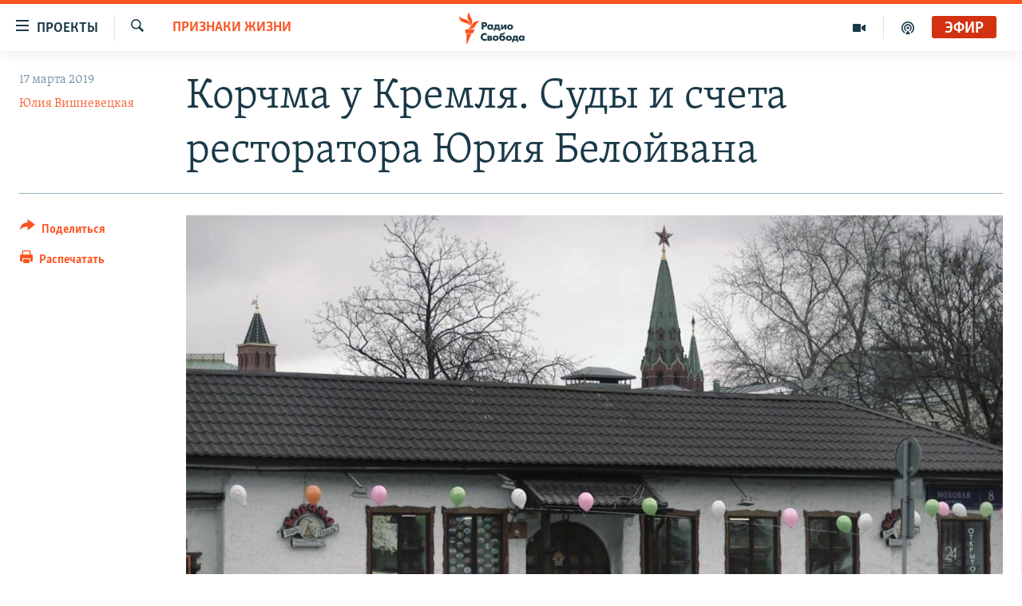

--- FILE ---
content_type: text/html; charset=utf-8
request_url: https://www.svoboda.org/a/29826172.html
body_size: 30831
content:

<!DOCTYPE html>
<html lang="ru" dir="ltr" class="no-js">
<head>
<link href="/Content/responsive/RFE/ru-RU/RFE-ru-RU.css?&amp;av=0.0.0.0&amp;cb=370" rel="stylesheet"/>
<script src="https://tags.svoboda.org/rferl-pangea/prod/utag.sync.js"></script> <script type='text/javascript' src='https://www.youtube.com/iframe_api' async></script>
<link rel="manifest" href="/manifest.json">
<script type="text/javascript">
//a general 'js' detection, must be on top level in <head>, due to CSS performance
document.documentElement.className = "js";
var cacheBuster = "370";
var appBaseUrl = "/";
var imgEnhancerBreakpoints = [0, 144, 256, 408, 650, 1023, 1597];
var isLoggingEnabled = false;
var isPreviewPage = false;
var isLivePreviewPage = false;
if (!isPreviewPage) {
window.RFE = window.RFE || {};
window.RFE.cacheEnabledByParam = window.location.href.indexOf('nocache=1') === -1;
const url = new URL(window.location.href);
const params = new URLSearchParams(url.search);
// Remove the 'nocache' parameter
params.delete('nocache');
// Update the URL without the 'nocache' parameter
url.search = params.toString();
window.history.replaceState(null, '', url.toString());
} else {
window.addEventListener('load', function() {
const links = window.document.links;
for (let i = 0; i < links.length; i++) {
links[i].href = '#';
links[i].target = '_self';
}
})
}
var pwaEnabled = false;
var swCacheDisabled;
</script>
<meta charset="utf-8" />
<title>Корчма у Кремля. Суды и счета ресторатора Юрия Белойвана</title>
<meta name="description" content="Жизнь создателя московской сети украинских ресторанов. Фильм Юлии Вишневецкой" />
<meta name="keywords" content="Украина, Признаки жизни, Мы в других СМИ " />
<meta name="viewport" content="width=device-width, initial-scale=1.0" />
<meta http-equiv="X-UA-Compatible" content="IE=edge" />
<meta name="robots" content="max-image-preview:large"><meta name="yandex-verification" content="b0c9281571f3c335" /><meta name="yandex-verification" content="18b059b061a56c18" /><meta name="yandex-verification" content="467654ae30b15a06" /> <script type="text/javascript"> (function(c,l,a,r,i,t,y){ c[a]=c[a]||function(){(c[a].q=c[a].q||[]).push(arguments)}; t=l.createElement(r);t.async=1;t.src="https://www.clarity.ms/tag/"+i; y=l.getElementsByTagName(r)[0];y.parentNode.insertBefore(t,y); })(window, document, "clarity", "script", "qwvj9hjuis"); </script>
<link href="https://www.svoboda.org/a/29826172.html" rel="canonical" />
<meta name="apple-mobile-web-app-title" content="RFE/RL" />
<meta name="apple-mobile-web-app-status-bar-style" content="black" />
<meta name="apple-itunes-app" content="app-id=478861937, app-argument=//29826172.ltr" />
<meta content="Корчма у Кремля. Суды и счета ресторатора Юрия Белойвана" property="og:title" />
<meta content="Жизнь создателя московской сети украинских ресторанов. Фильм Юлии Вишневецкой" property="og:description" />
<meta content="article" property="og:type" />
<meta content="https://www.svoboda.org/a/29826172.html" property="og:url" />
<meta content="Радио Свобода" property="og:site_name" />
<meta content="https://www.facebook.com/radiosvoboda" property="article:publisher" />
<meta content="https://gdb.rferl.org/9affa1ef-d4b9-4378-bc7c-755451bad440_w1200_h630.jpg" property="og:image" />
<meta content="1200" property="og:image:width" />
<meta content="630" property="og:image:height" />
<meta content="322210431200953" property="fb:app_id" />
<meta content="Юлия Вишневецкая" name="Author" />
<meta content="summary_large_image" name="twitter:card" />
<meta content="@SvobodaRadio" name="twitter:site" />
<meta content="https://gdb.rferl.org/9affa1ef-d4b9-4378-bc7c-755451bad440_w1200_h630.jpg" name="twitter:image" />
<meta content="Корчма у Кремля. Суды и счета ресторатора Юрия Белойвана" name="twitter:title" />
<meta content="Жизнь создателя московской сети украинских ресторанов. Фильм Юлии Вишневецкой" name="twitter:description" />
<link rel="amphtml" href="https://www.svoboda.org/amp/29826172.html" />
<script type="application/ld+json">{"articleSection":"Признаки жизни","isAccessibleForFree":true,"headline":"Корчма у Кремля. Суды и счета ресторатора Юрия Белойвана","inLanguage":"ru-RU","keywords":"Украина, Признаки жизни, Мы в других СМИ ","author":{"@type":"Person","url":"https://www.svoboda.org/author/юлия-вишневецкая/u-tvqm","description":"","image":{"@type":"ImageObject","url":"https://gdb.rferl.org/16e2d6b6-0259-45e7-ab64-cd9338c9fe1c.jpg"},"name":"Юлия Вишневецкая"},"datePublished":"2019-03-17 14:08:39Z","dateModified":"2019-07-04 12:47:40Z","publisher":{"logo":{"width":512,"height":220,"@type":"ImageObject","url":"https://www.svoboda.org/Content/responsive/RFE/ru-RU/img/logo.png"},"@type":"NewsMediaOrganization","url":"https://www.svoboda.org","sameAs":["https://www.facebook.com/radiosvoboda","https://twitter.com/SvobodaRadio","http://bit.ly/2vQLCnh","https://t.me/radiosvoboda","https://www.instagram.com/radiosvoboda/"],"name":"Радио Свобода","alternateName":"Радио Свобода"},"@context":"https://schema.org","@type":"NewsArticle","mainEntityOfPage":"https://www.svoboda.org/a/29826172.html","url":"https://www.svoboda.org/a/29826172.html","description":"Жизнь создателя московской сети украинских ресторанов. Фильм Юлии Вишневецкой","image":{"width":1080,"height":608,"@type":"ImageObject","url":"https://gdb.rferl.org/9affa1ef-d4b9-4378-bc7c-755451bad440_w1080_h608.jpg"},"name":"Корчма у Кремля. Суды и счета ресторатора Юрия Белойвана"}</script>
<script src="/Scripts/responsive/infographics.b?v=dVbZ-Cza7s4UoO3BqYSZdbxQZVF4BOLP5EfYDs4kqEo1&amp;av=0.0.0.0&amp;cb=370"></script>
<script src="/Scripts/responsive/loader.b?v=Q26XNwrL6vJYKjqFQRDnx01Lk2pi1mRsuLEaVKMsvpA1&amp;av=0.0.0.0&amp;cb=370"></script>
<link rel="icon" type="image/svg+xml" href="/Content/responsive/RFE/img/webApp/favicon.svg" />
<link rel="alternate icon" href="/Content/responsive/RFE/img/webApp/favicon.ico" />
<link rel="mask-icon" color="#ea6903" href="/Content/responsive/RFE/img/webApp/favicon_safari.svg" />
<link rel="apple-touch-icon" sizes="152x152" href="/Content/responsive/RFE/img/webApp/ico-152x152.png" />
<link rel="apple-touch-icon" sizes="144x144" href="/Content/responsive/RFE/img/webApp/ico-144x144.png" />
<link rel="apple-touch-icon" sizes="114x114" href="/Content/responsive/RFE/img/webApp/ico-114x114.png" />
<link rel="apple-touch-icon" sizes="72x72" href="/Content/responsive/RFE/img/webApp/ico-72x72.png" />
<link rel="apple-touch-icon-precomposed" href="/Content/responsive/RFE/img/webApp/ico-57x57.png" />
<link rel="icon" sizes="192x192" href="/Content/responsive/RFE/img/webApp/ico-192x192.png" />
<link rel="icon" sizes="128x128" href="/Content/responsive/RFE/img/webApp/ico-128x128.png" />
<meta name="msapplication-TileColor" content="#ffffff" />
<meta name="msapplication-TileImage" content="/Content/responsive/RFE/img/webApp/ico-144x144.png" />
<link rel="preload" href="/Content/responsive/fonts/Skolar-Lt_Cyrl_v2.4.woff" type="font/woff" as="font" crossorigin="anonymous" />
<link rel="alternate" type="application/rss+xml" title="RFE/RL - Top Stories [RSS]" href="/api/" />
<link rel="sitemap" type="application/rss+xml" href="/sitemap.xml" />
</head>
<body class=" nav-no-loaded cc_theme pg-article print-lay-article js-category-to-nav nojs-images ">
<script type="text/javascript" >
var analyticsData = {url:"https://www.svoboda.org/a/29826172.html",property_id:"414",article_uid:"29826172",page_title:"Корчма у Кремля. Суды и счета ресторатора Юрия Белойвана",page_type:"article",content_type:"article",subcontent_type:"article",last_modified:"2019-07-04 12:47:40Z",pub_datetime:"2019-03-17 14:08:39Z",pub_year:"2019",pub_month:"03",pub_day:"17",pub_hour:"14",pub_weekday:"Sunday",section:"признаки жизни",english_section:"signs-of-life",byline:"Юлия Вишневецкая",categories:"euro-ukraine,signs-of-life,banner-echo",domain:"www.svoboda.org",language:"Russian",language_service:"RFERL Russian",platform:"web",copied:"no",copied_article:"",copied_title:"",runs_js:"Yes",cms_release:"8.44.0.0.370",enviro_type:"prod",slug:"",entity:"RFE",short_language_service:"RU",platform_short:"W",page_name:"Корчма у Кремля. Суды и счета ресторатора Юрия Белойвана"};
</script>
<noscript><iframe src="https://www.googletagmanager.com/ns.html?id=GTM-WXZBPZ" height="0" width="0" style="display:none;visibility:hidden"></iframe></noscript><script type="text/javascript" data-cookiecategory="analytics">
var gtmEventObject = Object.assign({}, analyticsData, {event: 'page_meta_ready'});window.dataLayer = window.dataLayer || [];window.dataLayer.push(gtmEventObject);
if (top.location === self.location) { //if not inside of an IFrame
var renderGtm = "true";
if (renderGtm === "true") {
(function(w,d,s,l,i){w[l]=w[l]||[];w[l].push({'gtm.start':new Date().getTime(),event:'gtm.js'});var f=d.getElementsByTagName(s)[0],j=d.createElement(s),dl=l!='dataLayer'?'&l='+l:'';j.async=true;j.src='//www.googletagmanager.com/gtm.js?id='+i+dl;f.parentNode.insertBefore(j,f);})(window,document,'script','dataLayer','GTM-WXZBPZ');
}
}
</script>
<!--Analytics tag js version start-->
<script type="text/javascript" data-cookiecategory="analytics">
var utag_data = Object.assign({}, analyticsData, {});
if(typeof(TealiumTagFrom)==='function' && typeof(TealiumTagSearchKeyword)==='function') {
var utag_from=TealiumTagFrom();var utag_searchKeyword=TealiumTagSearchKeyword();
if(utag_searchKeyword!=null && utag_searchKeyword!=='' && utag_data["search_keyword"]==null) utag_data["search_keyword"]=utag_searchKeyword;if(utag_from!=null && utag_from!=='') utag_data["from"]=TealiumTagFrom();}
if(window.top!== window.self&&utag_data.page_type==="snippet"){utag_data.page_type = 'iframe';}
try{if(window.top!==window.self&&window.self.location.hostname===window.top.location.hostname){utag_data.platform = 'self-embed';utag_data.platform_short = 'se';}}catch(e){if(window.top!==window.self&&window.self.location.search.includes("platformType=self-embed")){utag_data.platform = 'cross-promo';utag_data.platform_short = 'cp';}}
(function(a,b,c,d){ a="https://tags.svoboda.org/rferl-pangea/prod/utag.js"; b=document;c="script";d=b.createElement(c);d.src=a;d.type="text/java"+c;d.async=true; a=b.getElementsByTagName(c)[0];a.parentNode.insertBefore(d,a); })();
</script>
<!--Analytics tag js version end-->
<!-- Analytics tag management NoScript -->
<noscript>
<img style="position: absolute; border: none;" src="https://ssc.svoboda.org/b/ss/bbgprod,bbgentityrferl/1/G.4--NS/2009592718?pageName=rfe%3aru%3aw%3aarticle%3a%d0%9a%d0%be%d1%80%d1%87%d0%bc%d0%b0%20%d1%83%20%d0%9a%d1%80%d0%b5%d0%bc%d0%bb%d1%8f.%20%d0%a1%d1%83%d0%b4%d1%8b%20%d0%b8%20%d1%81%d1%87%d0%b5%d1%82%d0%b0%20%d1%80%d0%b5%d1%81%d1%82%d0%be%d1%80%d0%b0%d1%82%d0%be%d1%80%d0%b0%20%d0%ae%d1%80%d0%b8%d1%8f%20%d0%91%d0%b5%d0%bb%d0%be%d0%b9%d0%b2%d0%b0%d0%bd%d0%b0&amp;c6=%d0%9a%d0%be%d1%80%d1%87%d0%bc%d0%b0%20%d1%83%20%d0%9a%d1%80%d0%b5%d0%bc%d0%bb%d1%8f.%20%d0%a1%d1%83%d0%b4%d1%8b%20%d0%b8%20%d1%81%d1%87%d0%b5%d1%82%d0%b0%20%d1%80%d0%b5%d1%81%d1%82%d0%be%d1%80%d0%b0%d1%82%d0%be%d1%80%d0%b0%20%d0%ae%d1%80%d0%b8%d1%8f%20%d0%91%d0%b5%d0%bb%d0%be%d0%b9%d0%b2%d0%b0%d0%bd%d0%b0&amp;v36=8.44.0.0.370&amp;v6=D=c6&amp;g=https%3a%2f%2fwww.svoboda.org%2fa%2f29826172.html&amp;c1=D=g&amp;v1=D=g&amp;events=event1,event52&amp;c16=rferl%20russian&amp;v16=D=c16&amp;c5=signs-of-life&amp;v5=D=c5&amp;ch=%d0%9f%d1%80%d0%b8%d0%b7%d0%bd%d0%b0%d0%ba%d0%b8%20%d0%b6%d0%b8%d0%b7%d0%bd%d0%b8&amp;c15=russian&amp;v15=D=c15&amp;c4=article&amp;v4=D=c4&amp;c14=29826172&amp;v14=D=c14&amp;v20=no&amp;c17=web&amp;v17=D=c17&amp;mcorgid=518abc7455e462b97f000101%40adobeorg&amp;server=www.svoboda.org&amp;pageType=D=c4&amp;ns=bbg&amp;v29=D=server&amp;v25=rfe&amp;v30=414&amp;v105=D=User-Agent " alt="analytics" width="1" height="1" /></noscript>
<!-- End of Analytics tag management NoScript -->
<!--*** Accessibility links - For ScreenReaders only ***-->
<section>
<div class="sr-only">
<h2>Ссылки для упрощенного доступа</h2>
<ul>
<li><a href="#content" data-disable-smooth-scroll="1">Вернуться к основному содержанию</a></li>
<li><a href="#navigation" data-disable-smooth-scroll="1">Вернутся к главной навигации</a></li>
<li><a href="#txtHeaderSearch" data-disable-smooth-scroll="1">Вернутся к поиску</a></li>
</ul>
</div>
</section>
<div class="fb-quote"></div>
<div dir="ltr">
<div id="page">
<aside>
<div class="c-lightbox overlay-modal">
<div class="c-lightbox__intro">
<h2 class="c-lightbox__intro-title"></h2>
<button class="btn btn--rounded c-lightbox__btn c-lightbox__intro-next" title="Следующий">
<span class="ico ico--rounded ico-chevron-forward"></span>
<span class="sr-only">Следующий</span>
</button>
</div>
<div class="c-lightbox__nav">
<button class="btn btn--rounded c-lightbox__btn c-lightbox__btn--close" title="Закрыть">
<span class="ico ico--rounded ico-close"></span>
<span class="sr-only">Закрыть</span>
</button>
<button class="btn btn--rounded c-lightbox__btn c-lightbox__btn--prev" title="Предыдущий">
<span class="ico ico--rounded ico-chevron-backward"></span>
<span class="sr-only">Предыдущий</span>
</button>
<button class="btn btn--rounded c-lightbox__btn c-lightbox__btn--next" title="Следующий">
<span class="ico ico--rounded ico-chevron-forward"></span>
<span class="sr-only">Следующий</span>
</button>
</div>
<div class="c-lightbox__content-wrap">
<figure class="c-lightbox__content">
<span class="c-spinner c-spinner--lightbox">
<img src="/Content/responsive/img/player-spinner.png"
alt="пожалуйста, подождите"
title="пожалуйста, подождите" />
</span>
<div class="c-lightbox__img">
<div class="thumb">
<img src="" alt="" />
</div>
</div>
<figcaption>
<div class="c-lightbox__info c-lightbox__info--foot">
<span class="c-lightbox__counter"></span>
<span class="caption c-lightbox__caption"></span>
</div>
</figcaption>
</figure>
</div>
<div class="hidden">
<div class="content-advisory__box content-advisory__box--lightbox">
<span class="content-advisory__box-text">На этом изображение содержится контент, который некоторые пользователи могут счесть шокирующим или оскорбительным</span>
<button class="btn btn--transparent content-advisory__box-btn m-t-md" value="text" type="button">
<span class="btn__text">
Нажмите для просмотра
</span>
</button>
</div>
</div>
</div>
<div class="print-dialogue">
<div class="container">
<h3 class="print-dialogue__title section-head">Варианты печати:</h3>
<div class="print-dialogue__opts">
<ul class="print-dialogue__opt-group">
<li class="form__group form__group--checkbox">
<input class="form__check " id="checkboxImages" name="checkboxImages" type="checkbox" checked="checked" />
<label for="checkboxImages" class="form__label m-t-md">Изображения</label>
</li>
<li class="form__group form__group--checkbox">
<input class="form__check " id="checkboxMultimedia" name="checkboxMultimedia" type="checkbox" checked="checked" />
<label for="checkboxMultimedia" class="form__label m-t-md">Мультимедиа</label>
</li>
</ul>
<ul class="print-dialogue__opt-group">
<li class="form__group form__group--checkbox">
<input class="form__check " id="checkboxEmbedded" name="checkboxEmbedded" type="checkbox" checked="checked" />
<label for="checkboxEmbedded" class="form__label m-t-md">Встроенный контент и реклама</label>
</li>
<li class="hidden">
<input class="form__check " id="checkboxComments" name="checkboxComments" type="checkbox" />
<label for="checkboxComments" class="form__label m-t-md">Комментарии</label>
</li>
</ul>
</div>
<div class="print-dialogue__buttons">
<button class="btn btn--secondary close-button" type="button" title="Отменить">
<span class="btn__text ">Отменить</span>
</button>
<button class="btn btn-cust-print m-l-sm" type="button" title="Распечатать">
<span class="btn__text ">Распечатать</span>
</button>
</div>
</div>
</div>
<div class="ctc-message pos-fix">
<div class="ctc-message__inner">Ссылка была скопирована</div>
</div>
</aside>
<div class="hdr-20 hdr-20--big">
<div class="hdr-20__inner">
<div class="hdr-20__max pos-rel">
<div class="hdr-20__side hdr-20__side--primary d-flex">
<label data-for="main-menu-ctrl" data-switcher-trigger="true" data-switch-target="main-menu-ctrl" class="burger hdr-trigger pos-rel trans-trigger" data-trans-evt="click" data-trans-id="menu">
<span class="ico ico-close hdr-trigger__ico hdr-trigger__ico--close burger__ico burger__ico--close"></span>
<span class="ico ico-menu hdr-trigger__ico hdr-trigger__ico--open burger__ico burger__ico--open"></span>
<span class="burger__label">Проекты</span>
</label>
<div class="menu-pnl pos-fix trans-target" data-switch-target="main-menu-ctrl" data-trans-id="menu">
<div class="menu-pnl__inner">
<nav class="main-nav menu-pnl__item menu-pnl__item--first">
<ul class="main-nav__list accordeon" data-analytics-tales="false" data-promo-name="link" data-location-name="nav,secnav">
<li class="main-nav__item accordeon__item" data-switch-target="menu-item-3486">
<label class="main-nav__item-name main-nav__item-name--label accordeon__control-label" data-switcher-trigger="true" data-for="menu-item-3486">
Радио
<span class="ico ico-chevron-down main-nav__chev"></span>
</label>
<div class="main-nav__sub-list">
<a class="main-nav__item-name main-nav__item-name--link main-nav__item-name--sub" href="/programs" title="Радиопрограммы" >Радиопрограммы</a>
<a class="main-nav__item-name main-nav__item-name--link main-nav__item-name--sub" href="https://www.svoboda.org/p/7451.html" title="Подкасты" >Подкасты</a>
<a class="main-nav__item-name main-nav__item-name--link main-nav__item-name--sub" href="/schedule/radio.html#live-now" title="Расписание вещания" >Расписание вещания</a>
</div>
</li>
<li class="main-nav__item">
<a class="main-nav__item-name main-nav__item-name--link" href="/authors" title="Авторские проекты" data-item-name="responsive-authors" >Авторские проекты</a>
</li>
<li class="main-nav__item">
<a class="main-nav__item-name main-nav__item-name--link" href="/quotations" title="Цитаты Свободы" data-item-name="quotes-of-liberty" >Цитаты Свободы</a>
</li>
<li class="main-nav__item">
<a class="main-nav__item-name main-nav__item-name--link" href="/opinions" title="Мнения" data-item-name="opinions_resp" >Мнения</a>
</li>
<li class="main-nav__item">
<a class="main-nav__item-name main-nav__item-name--link" href="/regions" title="Регионы" data-item-name="regions" >Регионы</a>
</li>
<li class="main-nav__item">
<a class="main-nav__item-name main-nav__item-name--link" href="/subscribe" title="Подпишитесь на рассылку" data-item-name="mail-list" >Подпишитесь на рассылку</a>
</li>
</ul>
</nav>
<div class="menu-pnl__item">
<a href="https://www.sibreal.org" class="menu-pnl__item-link" alt="Сибирь.Реалии">Сибирь.Реалии</a>
<a href="https://www.severreal.org" class="menu-pnl__item-link" alt="Север.Реалии">Север.Реалии</a>
</div>
<div class="menu-pnl__item menu-pnl__item--social">
<h5 class="menu-pnl__sub-head">Социальные сети</h5>
<a href="https://www.facebook.com/radiosvoboda" title="Мы в Facebook" data-analytics-text="follow_on_facebook" class="btn btn--rounded btn--social-inverted menu-pnl__btn js-social-btn btn-facebook" target="_blank" rel="noopener">
<span class="ico ico-facebook-alt ico--rounded"></span>
</a>
<a href="https://twitter.com/SvobodaRadio" title="Мы в Twitter" data-analytics-text="follow_on_twitter" class="btn btn--rounded btn--social-inverted menu-pnl__btn js-social-btn btn-twitter" target="_blank" rel="noopener">
<span class="ico ico-twitter ico--rounded"></span>
</a>
<a href="http://bit.ly/2vQLCnh" title="Присоединяйтесь в Youtube" data-analytics-text="follow_on_youtube" class="btn btn--rounded btn--social-inverted menu-pnl__btn js-social-btn btn-youtube" target="_blank" rel="noopener">
<span class="ico ico-youtube ico--rounded"></span>
</a>
<a href="https://t.me/radiosvoboda" title="Подпишитесь в Telegram" data-analytics-text="follow_on_telegram" class="btn btn--rounded btn--social-inverted menu-pnl__btn js-social-btn btn-telegram" target="_blank" rel="noopener">
<span class="ico ico-telegram ico--rounded"></span>
</a>
<a href="https://www.instagram.com/radiosvoboda/" title="Подпишитесь на нашу страницу в Instagram" data-analytics-text="follow_on_instagram" class="btn btn--rounded btn--social-inverted menu-pnl__btn js-social-btn btn-instagram" target="_blank" rel="noopener">
<span class="ico ico-instagram ico--rounded"></span>
</a>
</div>
<div class="menu-pnl__item">
<a href="/navigation/allsites" class="menu-pnl__item-link">
<span class="ico ico-languages "></span>
Все сайты РСЕ/РС
</a>
</div>
</div>
</div>
<label data-for="top-search-ctrl" data-switcher-trigger="true" data-switch-target="top-search-ctrl" class="top-srch-trigger hdr-trigger">
<span class="ico ico-close hdr-trigger__ico hdr-trigger__ico--close top-srch-trigger__ico top-srch-trigger__ico--close"></span>
<span class="ico ico-search hdr-trigger__ico hdr-trigger__ico--open top-srch-trigger__ico top-srch-trigger__ico--open"></span>
</label>
<div class="srch-top srch-top--in-header" data-switch-target="top-search-ctrl">
<div class="container">
<form action="/s" class="srch-top__form srch-top__form--in-header" id="form-topSearchHeader" method="get" role="search"><label for="txtHeaderSearch" class="sr-only">Искать</label>
<input type="text" id="txtHeaderSearch" name="k" placeholder="текст для поиска..." accesskey="s" value="" class="srch-top__input analyticstag-event" onkeydown="if (event.keyCode === 13) { FireAnalyticsTagEventOnSearch('search', $dom.get('#txtHeaderSearch')[0].value) }" />
<button title="Искать" type="submit" class="btn btn--top-srch analyticstag-event" onclick="FireAnalyticsTagEventOnSearch('search', $dom.get('#txtHeaderSearch')[0].value) ">
<span class="ico ico-search"></span>
</button></form>
</div>
</div>
<a href="/" class="main-logo-link">
<img src="/Content/responsive/RFE/ru-RU/img/logo-compact.svg" class="main-logo main-logo--comp" alt="site logo">
<img src="/Content/responsive/RFE/ru-RU/img/logo.svg" class="main-logo main-logo--big" alt="site logo">
</a>
</div>
<div class="hdr-20__side hdr-20__side--secondary d-flex">
<a href="/p/7451.html" title="подкасты" class="hdr-20__secondary-item" data-item-name="podcast">
<span class="ico ico-podcast hdr-20__secondary-icon"></span>
</a>
<a href="/z/959" title="Видео" class="hdr-20__secondary-item" data-item-name="video">
<span class="ico ico-video hdr-20__secondary-icon"></span>
</a>
<a href="/s" title="Искать" class="hdr-20__secondary-item hdr-20__secondary-item--search" data-item-name="search">
<span class="ico ico-search hdr-20__secondary-icon hdr-20__secondary-icon--search"></span>
</a>
<div class="hdr-20__secondary-item live-b-drop">
<div class="live-b-drop__off">
<a href="/live/audio/81" class="live-b-drop__link" title="Эфир" data-item-name="live">
<span class="badge badge--live-btn badge--live">
Эфир
</span>
</a>
</div>
<div class="live-b-drop__on hidden">
<label data-for="live-ctrl" data-switcher-trigger="true" data-switch-target="live-ctrl" class="live-b-drop__label pos-rel">
<span class="badge badge--live badge--live-btn">
Эфир
</span>
<span class="ico ico-close live-b-drop__label-ico live-b-drop__label-ico--close"></span>
</label>
<div class="live-b-drop__panel" id="targetLivePanelDiv" data-switch-target="live-ctrl"></div>
</div>
</div>
<div class="srch-bottom">
<form action="/s" class="srch-bottom__form d-flex" id="form-bottomSearch" method="get" role="search"><label for="txtSearch" class="sr-only">Искать</label>
<input type="search" id="txtSearch" name="k" placeholder="текст для поиска..." accesskey="s" value="" class="srch-bottom__input analyticstag-event" onkeydown="if (event.keyCode === 13) { FireAnalyticsTagEventOnSearch('search', $dom.get('#txtSearch')[0].value) }" />
<button title="Искать" type="submit" class="btn btn--bottom-srch analyticstag-event" onclick="FireAnalyticsTagEventOnSearch('search', $dom.get('#txtSearch')[0].value) ">
<span class="ico ico-search"></span>
</button></form>
</div>
</div>
<img src="/Content/responsive/RFE/ru-RU/img/logo-print.gif" class="logo-print" alt="site logo">
<img src="/Content/responsive/RFE/ru-RU/img/logo-print_color.png" class="logo-print logo-print--color" alt="site logo">
</div>
</div>
</div>
<script>
if (document.body.className.indexOf('pg-home') > -1) {
var nav2In = document.querySelector('.hdr-20__inner');
var nav2Sec = document.querySelector('.hdr-20__side--secondary');
var secStyle = window.getComputedStyle(nav2Sec);
if (nav2In && window.pageYOffset < 150 && secStyle['position'] !== 'fixed') {
nav2In.classList.add('hdr-20__inner--big')
}
}
</script>
<div class="c-hlights c-hlights--breaking c-hlights--no-item" data-hlight-display="mobile,desktop">
<div class="c-hlights__wrap container p-0">
<div class="c-hlights__nav">
<a role="button" href="#" title="Предыдущий">
<span class="ico ico-chevron-backward m-0"></span>
<span class="sr-only">Предыдущий</span>
</a>
<a role="button" href="#" title="Следующий">
<span class="ico ico-chevron-forward m-0"></span>
<span class="sr-only">Следующий</span>
</a>
</div>
<span class="c-hlights__label">
<span class="">Новость часа</span>
<span class="switcher-trigger">
<label data-for="more-less-1" data-switcher-trigger="true" class="switcher-trigger__label switcher-trigger__label--more p-b-0" title="Показать больше">
<span class="ico ico-chevron-down"></span>
</label>
<label data-for="more-less-1" data-switcher-trigger="true" class="switcher-trigger__label switcher-trigger__label--less p-b-0" title="Свернуть">
<span class="ico ico-chevron-up"></span>
</label>
</span>
</span>
<ul class="c-hlights__items switcher-target" data-switch-target="more-less-1">
</ul>
</div>
</div> <div id="content">
<main class="container">
<div class="hdr-container">
<div class="row">
<div class="col-category col-xs-12 col-md-2 pull-left"> <div class="category js-category">
<a class="" href="/z/19728">Признаки жизни</a> </div>
</div><div class="col-title col-xs-12 col-md-10 pull-right"> <h1 class="title pg-title">
Корчма у Кремля. Суды и счета ресторатора Юрия Белойвана
</h1>
</div><div class="col-publishing-details col-xs-12 col-sm-12 col-md-2 pull-left"> <div class="publishing-details ">
<div class="published">
<span class="date" >
<time pubdate="pubdate" datetime="2019-03-17T17:08:39+03:00">
17 марта 2019
</time>
</span>
</div>
<div class="links">
<ul class="links__list links__list--column">
<li class="links__item">
<a class="links__item-link" href="/author/юлия-вишневецкая/u-tvqm" title="Юлия Вишневецкая">Юлия Вишневецкая</a>
</li>
</ul>
</div>
</div>
</div><div class="col-lg-12 separator"> <div class="separator">
<hr class="title-line" />
</div>
</div><div class="col-multimedia col-xs-12 col-md-10 pull-right"> <div class="cover-media">
<figure class="media-image js-media-expand">
<div class="img-wrap">
<div class="thumb thumb16_9">
<img src="https://gdb.rferl.org/9affa1ef-d4b9-4378-bc7c-755451bad440_w250_r1_s.jpg" alt="Кадр из фильма Юлии Вишневец" />
</div>
</div>
<figcaption>
<span class="caption">Кадр из фильма Юлии Вишневец</span>
</figcaption>
</figure>
</div>
</div><div class="col-xs-12 col-md-2 pull-left article-share pos-rel"> <div class="share--box">
<div class="sticky-share-container" style="display:none">
<div class="container">
<a href="https://www.svoboda.org" id="logo-sticky-share">&nbsp;</a>
<div class="pg-title pg-title--sticky-share">
Корчма у Кремля. Суды и счета ресторатора Юрия Белойвана
</div>
<div class="sticked-nav-actions">
<!--This part is for sticky navigation display-->
<p class="buttons link-content-sharing p-0 ">
<button class="btn btn--link btn-content-sharing p-t-0 " id="btnContentSharing" value="text" role="Button" type="" title="поделиться в других соцсетях">
<span class="ico ico-share ico--l"></span>
<span class="btn__text ">
Поделиться
</span>
</button>
</p>
<aside class="content-sharing js-content-sharing js-content-sharing--apply-sticky content-sharing--sticky"
role="complementary"
data-share-url="https://www.svoboda.org/a/29826172.html" data-share-title="Корчма у Кремля. Суды и счета ресторатора Юрия Белойвана" data-share-text="Жизнь создателя московской сети украинских ресторанов. Фильм Юлии Вишневецкой">
<div class="content-sharing__popover">
<h6 class="content-sharing__title">Поделиться</h6>
<button href="#close" id="btnCloseSharing" class="btn btn--text-like content-sharing__close-btn">
<span class="ico ico-close ico--l"></span>
</button>
<ul class="content-sharing__list">
<li class="content-sharing__item">
<div class="ctc ">
<input type="text" class="ctc__input" readonly="readonly">
<a href="" js-href="https://www.svoboda.org/a/29826172.html" class="content-sharing__link ctc__button">
<span class="ico ico-copy-link ico--rounded ico--s"></span>
<span class="content-sharing__link-text">Скопировать ссылку</span>
</a>
</div>
</li>
<li class="content-sharing__item">
<a href="https://facebook.com/sharer.php?u=https%3a%2f%2fwww.svoboda.org%2fa%2f29826172.html"
data-analytics-text="share_on_facebook"
title="Facebook" target="_blank"
class="content-sharing__link js-social-btn">
<span class="ico ico-facebook ico--rounded ico--s"></span>
<span class="content-sharing__link-text">Facebook</span>
</a>
</li>
<li class="content-sharing__item">
<a href="https://twitter.com/share?url=https%3a%2f%2fwww.svoboda.org%2fa%2f29826172.html&amp;text=%d0%9a%d0%be%d1%80%d1%87%d0%bc%d0%b0+%d1%83+%d0%9a%d1%80%d0%b5%d0%bc%d0%bb%d1%8f.+%d0%a1%d1%83%d0%b4%d1%8b+%d0%b8+%d1%81%d1%87%d0%b5%d1%82%d0%b0+%d1%80%d0%b5%d1%81%d1%82%d0%be%d1%80%d0%b0%d1%82%d0%be%d1%80%d0%b0+%d0%ae%d1%80%d0%b8%d1%8f+%d0%91%d0%b5%d0%bb%d0%be%d0%b9%d0%b2%d0%b0%d0%bd%d0%b0"
data-analytics-text="share_on_twitter"
title="X (Twitter)" target="_blank"
class="content-sharing__link js-social-btn">
<span class="ico ico-twitter ico--rounded ico--s"></span>
<span class="content-sharing__link-text">X (Twitter)</span>
</a>
</li>
<li class="content-sharing__item">
<a href="https://telegram.me/share/url?url=https%3a%2f%2fwww.svoboda.org%2fa%2f29826172.html"
data-analytics-text="share_on_telegram"
title="Telegram" target="_blank"
class="content-sharing__link js-social-btn">
<span class="ico ico-telegram ico--rounded ico--s"></span>
<span class="content-sharing__link-text">Telegram</span>
</a>
</li>
<li class="content-sharing__item visible-xs-inline-block visible-sm-inline-block">
<a href="whatsapp://send?text=https%3a%2f%2fwww.svoboda.org%2fa%2f29826172.html"
data-analytics-text="share_on_whatsapp"
title="WhatsApp" target="_blank"
class="content-sharing__link js-social-btn">
<span class="ico ico-whatsapp ico--rounded ico--s"></span>
<span class="content-sharing__link-text">WhatsApp</span>
</a>
</li>
<li class="content-sharing__item visible-md-inline-block visible-lg-inline-block">
<a href="https://web.whatsapp.com/send?text=https%3a%2f%2fwww.svoboda.org%2fa%2f29826172.html"
data-analytics-text="share_on_whatsapp_desktop"
title="WhatsApp" target="_blank"
class="content-sharing__link js-social-btn">
<span class="ico ico-whatsapp ico--rounded ico--s"></span>
<span class="content-sharing__link-text">WhatsApp</span>
</a>
</li>
<li class="content-sharing__item">
<a href="mailto:?body=https%3a%2f%2fwww.svoboda.org%2fa%2f29826172.html&amp;subject=Корчма у Кремля. Суды и счета ресторатора Юрия Белойвана"
title="Email"
class="content-sharing__link ">
<span class="ico ico-email ico--rounded ico--s"></span>
<span class="content-sharing__link-text">Email</span>
</a>
</li>
</ul>
</div>
</aside>
</div>
</div>
</div>
<div class="links">
<p class="buttons link-content-sharing p-0 ">
<button class="btn btn--link btn-content-sharing p-t-0 " id="btnContentSharing" value="text" role="Button" type="" title="поделиться в других соцсетях">
<span class="ico ico-share ico--l"></span>
<span class="btn__text ">
Поделиться
</span>
</button>
</p>
<aside class="content-sharing js-content-sharing " role="complementary"
data-share-url="https://www.svoboda.org/a/29826172.html" data-share-title="Корчма у Кремля. Суды и счета ресторатора Юрия Белойвана" data-share-text="Жизнь создателя московской сети украинских ресторанов. Фильм Юлии Вишневецкой">
<div class="content-sharing__popover">
<h6 class="content-sharing__title">Поделиться</h6>
<button href="#close" id="btnCloseSharing" class="btn btn--text-like content-sharing__close-btn">
<span class="ico ico-close ico--l"></span>
</button>
<ul class="content-sharing__list">
<li class="content-sharing__item">
<div class="ctc ">
<input type="text" class="ctc__input" readonly="readonly">
<a href="" js-href="https://www.svoboda.org/a/29826172.html" class="content-sharing__link ctc__button">
<span class="ico ico-copy-link ico--rounded ico--l"></span>
<span class="content-sharing__link-text">Скопировать ссылку</span>
</a>
</div>
</li>
<li class="content-sharing__item">
<a href="https://facebook.com/sharer.php?u=https%3a%2f%2fwww.svoboda.org%2fa%2f29826172.html"
data-analytics-text="share_on_facebook"
title="Facebook" target="_blank"
class="content-sharing__link js-social-btn">
<span class="ico ico-facebook ico--rounded ico--l"></span>
<span class="content-sharing__link-text">Facebook</span>
</a>
</li>
<li class="content-sharing__item">
<a href="https://twitter.com/share?url=https%3a%2f%2fwww.svoboda.org%2fa%2f29826172.html&amp;text=%d0%9a%d0%be%d1%80%d1%87%d0%bc%d0%b0+%d1%83+%d0%9a%d1%80%d0%b5%d0%bc%d0%bb%d1%8f.+%d0%a1%d1%83%d0%b4%d1%8b+%d0%b8+%d1%81%d1%87%d0%b5%d1%82%d0%b0+%d1%80%d0%b5%d1%81%d1%82%d0%be%d1%80%d0%b0%d1%82%d0%be%d1%80%d0%b0+%d0%ae%d1%80%d0%b8%d1%8f+%d0%91%d0%b5%d0%bb%d0%be%d0%b9%d0%b2%d0%b0%d0%bd%d0%b0"
data-analytics-text="share_on_twitter"
title="X (Twitter)" target="_blank"
class="content-sharing__link js-social-btn">
<span class="ico ico-twitter ico--rounded ico--l"></span>
<span class="content-sharing__link-text">X (Twitter)</span>
</a>
</li>
<li class="content-sharing__item">
<a href="https://telegram.me/share/url?url=https%3a%2f%2fwww.svoboda.org%2fa%2f29826172.html"
data-analytics-text="share_on_telegram"
title="Telegram" target="_blank"
class="content-sharing__link js-social-btn">
<span class="ico ico-telegram ico--rounded ico--l"></span>
<span class="content-sharing__link-text">Telegram</span>
</a>
</li>
<li class="content-sharing__item visible-xs-inline-block visible-sm-inline-block">
<a href="whatsapp://send?text=https%3a%2f%2fwww.svoboda.org%2fa%2f29826172.html"
data-analytics-text="share_on_whatsapp"
title="WhatsApp" target="_blank"
class="content-sharing__link js-social-btn">
<span class="ico ico-whatsapp ico--rounded ico--l"></span>
<span class="content-sharing__link-text">WhatsApp</span>
</a>
</li>
<li class="content-sharing__item visible-md-inline-block visible-lg-inline-block">
<a href="https://web.whatsapp.com/send?text=https%3a%2f%2fwww.svoboda.org%2fa%2f29826172.html"
data-analytics-text="share_on_whatsapp_desktop"
title="WhatsApp" target="_blank"
class="content-sharing__link js-social-btn">
<span class="ico ico-whatsapp ico--rounded ico--l"></span>
<span class="content-sharing__link-text">WhatsApp</span>
</a>
</li>
<li class="content-sharing__item">
<a href="mailto:?body=https%3a%2f%2fwww.svoboda.org%2fa%2f29826172.html&amp;subject=Корчма у Кремля. Суды и счета ресторатора Юрия Белойвана"
title="Email"
class="content-sharing__link ">
<span class="ico ico-email ico--rounded ico--l"></span>
<span class="content-sharing__link-text">Email</span>
</a>
</li>
</ul>
</div>
</aside>
<p class="link-print visible-md visible-lg buttons p-0">
<button class="btn btn--link btn-print p-t-0" onclick="if (typeof FireAnalyticsTagEvent === 'function') {FireAnalyticsTagEvent({ on_page_event: 'print_story' });}return false" title="(CTRL+P)">
<span class="ico ico-print"></span>
<span class="btn__text">Распечатать</span>
</button>
</p>
</div>
</div>
</div>
</div>
</div>
<div class="body-container">
<div class="row">
<div class="col-xs-12 col-sm-12 col-md-10 col-lg-10 pull-right">
<div class="row">
<div class="col-xs-12 col-sm-12 col-md-8 col-lg-8 pull-left bottom-offset content-offset">
<div id="article-content" class="content-floated-wrap fb-quotable">
<div class="wsw">
<p><strong>&quot;Дед мне говорил: &quot;Все прячь, все закапывай&quot;. Я думал, он старый и дурак, а оказывается, он прав&quot;, – говорит Юрий Белойван, cоздатель сети ресторанов украинской кухни в Москве. В 2017 году предприниматель и путешественник, объехавший весь мир, был обвинен в уклонении от уплаты налогов и дал подписку о невыезде. Позже он признал вину. На его имущество стоимостью более миллиарда рублей наложен арест. </strong></p>
<p><strong>4 июня Белойван был приговорен к 2 годам лишения свободы.</strong></p>
<p>Налоговые претензии к Белойвану появились на фоне российско-украинского конфликта. В марте в интервью Радио Свобода он рассказал об уголовном деле, о том, как создал сеть ресторанов, говорил об Украине и своем деле:</p>
<p>– Мне снился сон часто, что я в какой-то стране нарушил правила дорожного движения, перешел через улицу не там, где надо, меня ведут расстреливать. Я говорю: подождите, в нашей стране все иначе, давайте поговорим, у меня есть другие варианты. Они меня выводят к стенке, ставят, взвод солдат. Я просыпался в этот момент все время: вот идиотизм. Если такие правила, что я могу сделать? Объявлять голодовки, протестовать? Против чего? С точки зрения существующих законов реально я преступник.</p><div class="clear"></div>
<div class="wsw__embed mediaReplacer externalMedia">
<div class="c-sticky-container">
<div class="c-sticky-element" data-sp_api="youtube">
<span class="c-sticky-element__close-el c-sticky-element__swipe-el ta-c" title="close">
<span class="ico ico-close m-0"></span>
</span>
<div class="external-content-placeholder"></div><script>renderExternalContent("https://www.youtube.com/embed/SlyIyITIfeU?&&&fs=1&enablejsapi=1")</script>
</div>
</div>
</div>
<p>Я приехал в Москву, у меня было ноль дохода, пакет с трусами и книжка какая-то, читать. Я жил в квартирах по 12 человек, каких-то бандитов, 1991–92 год. Вспомнишь – вздрогнешь. Потом в 1998 году я открыл первый ресторан на Петровке. Как идиот у Достоевского, от дурочки рожденный (<em>лакей Смердяков, внебрачный сын Федора Карамазова. – РС</em>). У него была мечта поехать в Москву, на Петровке открыть ресторан. С нуля открываешь, там ни воды не было, ничего. Жильцы все против, жалобы, кляузы, скандалы, рабочих вывозит милиция, арестовывают их. Это как-то начинает работать, какие-то давать деньги. Я выкручиваюсь, потому что кредиты никто не дает, надо какие-то документы. Партнеров привлекал, чтобы они вложили деньги. Сейчас за это за все посадить можно было бы, если бы сроки не прошли. По-другому никак не получалось. Условно говоря, я с нуля построил теремок на пустом месте, и он заработал.</p>
<p><em>– Он сразу был украинский?</em></p>
<p>– Сразу. Потому что я из Киева. А какой мне – китайский было открывать? У меня партнер японский открывал, сейчас очень успешная сеть. Он мне предложил вместе. А я не люблю японскую еду, тухлую рыбу не люблю есть. Я привез из Киева повариху, которая для меня готовила. Говорю: &quot;Давай тебе кафе откроем в центре&quot;. Открыли кафе. Просто открыть кафе и написать &quot;Кафе&quot; нет смысла, давай уже делать украинское. Должна быть музыка правильная, костюмы настоящие. Продумали антураж, съездил по всем музеям, все отфотографировал, все посмотрел, всю историю.</p>
<p><em>– Как ее звали?</em></p>
<p>– Катя. Она где-то букеты сейчас собирает. Ей дали дольку от бизнеса. Как только она получила первые нормальные деньги – у нее крышу оторвало. Больше мы Катю не видели.</p>
<p>♦</p>
<p>– Проверка инициировалась в 2014 году из-за того, что якобы мы замешаны в противоправной деятельности, связанной с Украиной, чуть ли я не спонсирую &quot;Правый сектор&quot;, какой-то бред. Потом эта история не подтвердилась – если бы она подтвердилась, то я уже &quot;отдыхал&quot; бы. Возникла эта история с налогами. И при обороте в миллиард рублей в год начисляют миллиард налогов за три года. Круто. Им все равно. Сейчас я вину признал, в уголовном деле – 650 миллионов. Приходит, условно говоря, боярин, и говорит: теремки все сжечь, мышек-норушек выкинуть, а этого посадить. Мне уже 52 года, выйти в 57 – такая романтика блатная меня не вставляет. Хотя, как говорил Достоевский, каждый приличный человек, особенно писатель, должен отсидеть в России.</p>
<p><em>– Это налог на прибыль?</em></p>
<p>– Это якобы вторая бухгалтерия, что мы скрывали доход, налогов должно быть больше.</p>
<p><em>– А вы скрывали доход?</em></p>
<p>– Нет, конечно. Кто же скрывает у нас в стране доходы? Все показывают, сколько есть, все чиновники, все президенты, все всё показывают. Я вообще не считаю преступлением, если не убил никого, нет насилия над личностью, то все эти деньги виртуальные, цифры в компьютеры... Я же не взял – люди заработали, пот пролили, а я пришел и отнял. Какая-то ошибка в расчетах, поэтому и наказывать надо за ошибку, а не как будто ты четверых пешеходов сбил на переходе. Такой проходишь жизненный путь – вроде живешь, вроде не занимаешься криминалом, тут в такую влетаешь историю.</p><div class="wsw__embed">
<figure class="media-image js-media-expand">
<div class="img-wrap">
<div class="thumb">
<img alt="Юрий Белойван" src="https://gdb.rferl.org/01071E88-7C99-4D46-9673-DA5733AD6E4A_w250_r1_s.jpg" />
</div>
</div>
<figcaption>
<span class="caption">Юрий Белойван</span>
</figcaption>
</figure>
</div>
<p>♦</p>
<p>Я вообще не понимаю, за что я должен. Все-таки это мой бизнес, государство у нас частную собственность подтвердило. Я должен решать сколько платить. Моя такая логика. Потому что в России так всегда было в бизнесе. Я сколько читаю Морозовых, Мамонтовых и так далее – никто реально не вникал, какие были у купца первой гильдии суммы. Но с точки зрения существующих законов я преступник: не платил налоги? Не платил. Признался? Признался.</p>
<p><em>– Вам начислили налоги на доходы за какое время?</em></p>
<p>– С 2011 по 2013 год. Вообще другая была ситуация в мире, в стране и в бизнесе. Если бы были какие-то реальные суммы, то их можно было бы напрячься – даже что-нибудь продать, занять денег – и заплатить. Но кто вам даст миллиард, когда против вас уголовное дело? У нас даже люди не ходят в ресторан, а читают в газете: &quot;он не заплатил два миллиарда&quot;. И сразу после этого уменьшился поток в ресторане. Они считают, что бизнесмены воруют деньги, только и заняты тем, как бы украсть.</p>
<p><em>– Вы можете сейчас получать прибыль?</em></p>
<p>– Будет все уходить в погашение налогов.</p>
<p><em>– То есть вы разорены?</em></p>
<p>– Да. Я даже не могу платить алименты жене, потому что у меня все счета арестованы. У меня кредитной карты больше нет, везде наличными плачу. Кстати, я заметил – если платишь наличными, нигде не дают чек, нигде! Все равно. Я даже если умру, все равно буду должен. Если ты отсидишь, выйдешь – и все равно будешь должен государству. Как в штрафбате, кровью – и то не искупишь вину. Это уголовное, а это налоговое, не путать. У нас можно и четыре раза за одно и то же наказывать. Ну хорошо, вот он я, эта пуля моя! На миллиард возьмите имущества, дайте человеку жить, работать, оставьте в покое тех, кто с ним работал 5–6 лет назад. Нет! Еще же есть уголовное дело, и я не знаю, что еще придумают. Потому что мало того, что они непоседы, они еще и фантазеры. Нам нужны денежки в стране, непонятно для каких целей. Строить Сколково и &quot;умную экономику&quot;, &quot;умные дороги&quot;. Они это все рассказывают людям, которые ходят в толчок на улице.</p>
<p><em>– Вы думаете, это все из-за политики?</em></p>
<p>– Я думаю, что кто это затевал тогда, они хотели прикрыться политикой, а теперь уже непонятно.</p>
<p><em>– А кто затевал?</em></p>
<p>– Была одна из версий, что кому-то лично я очень не нравлюсь. Просто как человек. Может, какую-то барышню его я… танцевал – за собой же никогда такого не помнишь, а кто знает, как на самом деле. Тут уже столько версий за пять лет – говорят, кто-то хотел отнять, но потом у них у самих все накрылось. Были еще рейдеры: мол, мы тебе поможем, а ты на нас все перепиши, мы 10 миллионов долларов вложим в бизнес, будем вместе работать. Я говорил: &quot;Окей, только сначала помогайте, а потом будем переписывать&quot;. А у них у самих есть выходы на Следственный комитет.</p>
<p><em>– То есть это отжим бизнеса?</em></p>
<p>– Кому он нужен? Бизнеса уже нет. Обороты падают, цены растут. Везде вкручивают регулирование, электричество, аренда – все дорожает. А, может быть, даже не покупательная способность, а покупательский оптимизм падает. Многие даже чемпионат мира по футболу в убыток отработали в Москве. Потому что было несколько улиц, где тусовался народ, а, например, на Наметкина или на Профсоюзной – какой у них там чемпионат мира?</p>
<p><em>– Если бы не уголовное дело, вы бы все равно разорились?</em></p>
<p>– Я думаю, это не только проблема ресторанов, я думаю, что проблема вообще бизнеса сейчас. А у нас настолько бизнес хлипкий, как у бабушки 90 лет здоровье. Она может бодрая ходить, даже на коньках кататься, но упала один раз неудачно – и капец. Месяц-два – и &quot;отъехала&quot; старушка.</p><div class="wsw__embed">
<figure class="media-image js-media-expand">
<div class="img-wrap">
<div class="thumb">
<img alt="Зазывала у корчмы" src="https://gdb.rferl.org/71DA274F-FD68-41B8-8C36-F3B73660A8A6_w250_r1_s.jpg" />
</div>
</div>
<figcaption>
<span class="caption">Зазывала у корчмы</span>
</figcaption>
</figure>
</div>
<p>♦</p>
<p>– Я в Америку по своим делам уехал, [а в России] возбудили уголовное дело, пошли обыски, я об этом там уже узнал. Там полно сидит людей, в том числе рестораторов, которые сбежали и не приедут ни при каком раскладе. Они, естественно, все мне советовали: ни в коем случае не надо никуда ехать. Потом отец умер, мне пришлось все равно прилететь. Я прилетел, но как-то они не спохватились, я улетел опять. Потом уже второй раз приехал, понимал, что я уже не уеду отсюда. Это моя вторая родина, я в Киеве 25 лет прожил и здесь где-то 25.</p>
<p><em>– Почему вы не остались в Америке? Что вас здесь держит?</em></p>
<p>– Ну 20 лет вложено в грядку, а потом все взять и бросить, просто потому что против тебя возбудили уголовное дело? Я на Эверест поднимался, на полюса ходил на лыжах, в походы, где люди помирали, не такой уж я дрыщ, не побегу. Если бы расстрел был или грозила жизни какая-то расправа. Я считал, что сдаваться подло и глупо, дешево все бы выглядело. В бизнесе работает тысяча сотрудников, как их взять, бросить, кинуть?</p>
<p><em>– То есть вы из принципа решили, чтобы не выглядеть плохо в глазах людей?</em></p>
<p>– Да мне на людей насрать по большому счету. Как им на меня, так и мне на них, в принципе. Что, они будут переживать? Завтра я умру – и никто не вспомнит, даже из тех, кому я хорошее сделал. Но тупое слово – социальная ответственность перед бизнесом. Это и люди, которые внутри, и снаружи, и поставщики. Это процесс, ты часть процесса. Бросил – процесс погибнет.</p>
<p><em>– Но если вас посадят, все равно это произойдет.</em></p>
<p>– По-крайней мере мы боролись. Ведь проиграл ты не когда тебя победили, а когда ты сдался. Я делаю, как мне хочется. Иногда последствия мне не нравятся, но что тут сделаешь? Потом все-таки была надежда, что как-то это можно разрулить, дальше двигаться. Какой смысл меня посадить, за меня еще платить, чтобы меня кормили, ватник мне давали – когда я могу, может быть, не миллиардами, но десятками миллионов в год, а может быть, и сотнями миллионов компенсировать? Это все-таки полезнее, чем, условно говоря, ты сидишь и валенки шьешь. Другая экономическая отдача.</p>
<p>♦</p>
<p>– Я почитал материалы – что на меня пишут люди, которым я реально помог в жизни. Они могли просто сказать: не помню, не знаю. Это и стыдно, и грешно, и мать грозит ему в окно. Как такое можно написать? Если бы вокруг меня были люди, которые бы сказали честно и прямо, что мы ничего не знаем, не помним, мы в этом не принимали участия, и он не принимал, потому что его по 10–11 месяцев не было в стране – все, на этом бы все закрылось. Но я таких вокруг себя наплодил упырей, которые с удовольствием: &quot;Видел, и не раз!&quot; Мне когда-то говорили: мы бы на вашем месте давно в людях разочаровались бы. А я с детства не был очарован никогда. Друзей мало, предателей много. Мало людей хороших, много негодяев.</p>
<p>Причем я знаю всех этих людей, как они ко мне подлизывались, как я им помогал, как они меня просили, какие они приехали сюда, работали поломоями, а уволились на &quot;Поршах&quot;. Следователь говорит: что они тебя так не любят? А за что меня любить? Пришли – один был парковщиком, второй был барменом. Открыли свой ресторан, ездят на машинах, квартиры купили. Они друг друга подсиживали, уничтожали, увольняли с работы. Вот они все теперь дружат вместе, а я у них такой негодяй.</p>
<p><em>– Может, у вас такой стиль руководства, если вы говорите, что вами многие были недовольны.</em></p>
<p>– До 2013 года я сам всем занимался, везде во все вникал, у меня был тотальный личный контроль. А потом я стал больше путешествовать, по полгода не бывал в Москве, стал больше делегировать другим. Сейчас я раз в неделю провожу тренинги личностного роста с директорами, чтобы они учили персонал. У нас люди не умеют предлагать еду. Я сам ни одного дня официантом не работал, но я знаю, что официант должен уметь и спеть, и станцевать, и стих про борщ рассказать, если надо. Он умеет правильно обращаться, правильно строить смысловые конструкции. Как у Гиляровского знаменитые половые в Москве, как они умели предлагать еду! У Бунина в &quot;Чистом четверге&quot; – когда половой запрещает курить, но при этом тут же начинает предлагать блинки да шампанское. Если ты знаешь, например, что форшмак вкусный, а баклажанная икра сегодня невкусная, ты должен так сделать, чтобы твой гость, с которого ты хочешь 30 процентов чаевых, взял самое вкусное, чтобы кухня не попортила твою работу, сценический твой образ. Условно говоря, думать надо о том, что ты делаешь, в моменте быть постоянно. Как у Станиславского – &quot;кушать подано&quot;. Надо жить этим!</p>
<p><em>– Мы снимали один из ваших тренингов. По моим наблюдениям, вы ваших директоров ужасно публично унижаете. Может, на вас за это обижались?</em></p>
<p>– Ну а как? Когда человек ничего не знает, он чувствует себя все время виноватым. А если ты чувствуешь, что получишь люлей, то ты их обязательно получишь, потому что мысли материализуются.</p>
<p><em>– Но почему публично, на глазах у коллег?</em></p>
<p>– Потому что они делают одни и те же ошибки и все перевирают. Ситуации все стандартно повторяются. Это не для того, чтобы кого-то унизить, а чтобы другие то же самое не повторяли. У меня некоторые уволились... есть путинский такой ресторатор, Пригожин такой, они к нему ушли. Так он там вообще их избивал, издевался. А у некоторых 10 тысяч рублей штраф за тупость. Мы хотя бы деньгами не штрафуем.</p>
<p>♦</p>
<p>– У меня была иллюзия, что можно жить по каким-то своим правилам, внутри своего мирка, который ты строишь. Хочешь изменить мир – измени его вокруг себя, и тебе никто не нужен. А сейчас оказывается, что нет, есть всегда смотрящий за тобой. Я вообще не понимаю, за что я должен платить государству. Они мне помогали когда-то, они меня учили, они в меня вкладывали? У нас пытаются приводить пример, что в Америке платят. Но в Америке ты газеты стал разносить – у тебя уже налоговый консультант, который тебе помогает платить правильно налоги. Там ты все время чувствуешь государство, а у нас ты все время один и в бизнесе, и в жизни, везде. Тут кто тебе поможет? Заболел, что-то случилось, напали на тебя, ограбили – кому ты нужен? У нас люди сами все за себя. Поэтому сравнивать даже нет смысла никакого.</p>
<p><em>– А как должно быть?</em></p>
<p>– Какая-то должна быть реформа. Надо не новые уголовные дела возбуждать, а писать какую-то докладную записку наверх. Сказать, что сложилась такая обстановка, что у нас каждый бизнесмен становится преступником. Если мы хотим, чтобы реально работало, нужно как-то поменять. Есть ресторан &quot;150 стульев&quot;, пришел инспектор, посчитал – 150 стульев. Посмотрел ценник. За стул у вас цена такая-то. Если ты согласен – работай. Заработал больше – твоя удача, твоя прибыль. Ты должен зарабатывать, а не с каждой копейки все больше и больше платить.</p>
<p>Может, это все делается, чтобы люди шли на госслужбу, а не всякие бизнесы развивали? Потому что человек, который свободен и может перемещаться по миру, – и человек, который за 20 тысяч рублей сидит ждет 13-ю зарплату и ждет, когда его в отпуск отпустят, – совсем разное дело. Как где-то я читал – чем выше налоги, тем легче управлять плебсом. И Америка тоже тоталитарное государство, там много людей сидит в тюрьме. Больше, чем у нас.</p>
<p><em>– То есть вы либертарианец, считаете, что участие государства должно быть минимальным?</em></p>
<p>– Я считаю, что если ты куда-то влезаешь, ты там должен помогать. А если ты только мешаешь все время, создаешь проблемы... На сегодняшний день любой человек в этой стране преступник с точки зрения налогового законодательства. Все занижают сделки, все не показывают какие-то доходы, все мутят. Сейчас взялись за бабушек у переходов, самозанятых и так далее.</p>
<p>Пока мы думали, как набить карман, кто-то сидел и думал, как у нас это все отнять. У них получается, они более профессиональные. Как кто-то писал, если человек борется с системой, я ставлю на систему. Это система, куда деваться.</p>
<p>У меня нет высшего образования, поэтому у меня колхозная логика. Грубо говоря, нас позвали в этот бизнес в 1990-х годах. Нас не защищал никто, убивали бизнесменов, как хотели грабили, все что угодно. Потом которые остались бизнесмены выжили – теперь их всех сделали преступниками. Все больше уголовных дел, все меньше пламенных стартапов. Понятно, что такие были времена тогда, что деньги доставались по-разному. Я в Папуа – Новой Гвинее был, там сейчас не едят людей, потому что по закону за это серьезно наказывают. Но недавно они еще ели. Я ходил с теми папуасами, которые у меня были носильщики, они ели людей конкретно, и довольно улыбались при этом. Но их не наказывают сейчас за то, что было раньше. А нас наказывают.</p>
<p>Мы медленно мимикрировали, поэтому динозавры умрут, они не успевают под ледниковый период переформатироваться. Вот молодежь, может быть, у них лучше получится. Хотя я не понимаю, как на такой волне они захотят вообще заниматься бизнесом, что-то открывать? Если играть по правилам, правила предполагают, что ты однозначно проиграешь. Казино под названием &quot;русский бизнес&quot;. Надо что-то такое придумать, чтобы с нулевыми затратами, с нулевыми потерями, что-нибудь из компьютера какую-нибудь виртуальную фигню вытаскивать. Только какая польза от этого кому-то?</p>
<p><em>– У вас есть хозяйство в Рязанской области, где производится продукция для вашего ресторана. Оно вам еще принадлежит?</em></p>
<p>– Уже все арестовали. Не дают никакие кредиты, оно загибается. Мне мать говорила: не влезай. У нее отец был агрономом, он ночами не спал из-за этой земли. А я говорил: &quot;Мама, надо бизнес знаешь, как строить? Чтобы ты сам производил, сам готовил и сам продавал – тогда это круто. А если ты у кого-то взял – это не комильфо&quot;. Получается, родителей надо иногда слушаться. Хотя она все время говорит, вообще ничего не надо – ни Эверест не надо, ни ресторан, вообще ничего.</p>
<p>Мы в такой живем стране. У меня прадедушки жили прекрасно, были богатые, пришли какие-то люди, голытьба, выкинули их из дома и даже гвозди повытаскивали, потому что они были железные и стоили денег. Старшего мужчину в семье расстреляли, а остальных оставили в колхозе работать, и они должны были улыбаться, притворяться, что им все нравится. У бабки отца отправили в ссылку. Так он из ссылки сбежал, пришел в колхоз, всех своих коров, лошадей, овец, свиней перерезал. Дома поужинал – пришли утром, забрали и расстреляли. И даже никто не запарился реабилитировать. И дед мне говорил всегда: &quot;Не играй с ними в игры, все прячь, все закапывай, ничего не делай, не строй, живи тихо&quot;. Но я думал, что он старый и дурак. А оказалось, что он прав.</p>
<p><em>– А вы не сидели никогда?</em></p>
<p>– Так, в следствии, давно, еще в 1980-е годы, еще дома. По детству за драку. Побои сотрудников милиции при исполнении служебных обязанностей. Дерзкий попался сотрудник милиции. Кстати, друг моего детства сел в эти же годы, меня папа как-то спас, а тот сел. Серега – он был реальный вор в законе, серьезный, донецкая вся эта тема. Он мне тоже говорил: &quot;Приезжай, решим вопросы&quot;. Он помер пару лет назад, плохо было со здоровьем, они быстро изнашиваются, все эти люди.</p>
<p><em>– У вас детство было блатное?</em></p>
<p>– У меня такой район был. Я жил в коммуналке, кухня – три метра с половиной, нас было три семьи на три с половиной метра, одна ванная, один туалет, тараканы крупные. И мы там жили нормально. А некоторые люди из моего детства там живут до сих пор. А кто-то не живет вообще. У меня все одноклассники уже умерли, я уже долгожитель, зажился. Мальчики, я имею в виду. Девочки живые еще.</p>
<p><em>– Вы сохранили связь с Киевом?</em></p>
<p>– Сложно мне сейчас сохранять, потому что я не езжу никуда. К тому же очень трудно сохранять друзей, когда человек как работал грузчиком в гастрономе, так и работает, а ты стал, грубо говоря, 10 тысяч долларов зарабатывать. На выпускном мы встретились, я даже класс компьютерный купил в школу, где учился. Бывшие одноклассники говорят: &quot;У тебя что, лишние бабки? Ты лучше нам давай&quot;. Я так смотрю на них: ваши дети учатся, не мои. Мои никогда не будут учиться в этой школе бедолажной. Директриса коробочку пускала на выпускном, там кто-то окурки бросит, кто-то бумажки от конфет – все пожертвования. Я без иллюзий насчет народа, который там живет.</p><div class="wsw__embed">
<figure class="media-image js-media-expand">
<div class="img-wrap">
<div class="thumb">
<img alt="" src="https://gdb.rferl.org/20D8C70E-4BA5-46DC-BF84-1ACF4A78DB81_w250_r1_s.jpg" />
</div>
</div>
</figure>
</div>
<p>♦</p>
<p>– Я в 1990-х хотел написать рассказ &quot;Тарас Бульба&quot; с сегодняшними реалиями, ремейк сделать: один – бандит, второй – мент. Но у меня не получилось, не тот накал сюжета. А сейчас, наверное, можно было бы написать – один ушел в Донецк, второй в АТО. Наверное, есть такие отцы, я думаю, и в России, и на Украине, у которых дети по разную сторону баррикад, по-разному понимают правду, по-разному борются за этот мир. Люди, которые на бумаге декларируют, что они братья, даже если брать как народы, при этом убивают друг друга. Очень мне интересно как наблюдателю, как быстро мы к этому привыкли, и никого сейчас не колбасит. Там-то всех плющит, потому что на их территории происходит, а здесь вообще – да и бог с ним.</p>
<p><em>– Вам пришлось как-то самоопределяться в этом конфликте? Были ситуации, когда вы оказывались перед выбором?</em></p>
<p>– У меня вообще не было никакого выбора, потому что я всегда вне политики находился. Никогда никого не поддерживал, никого особо не осуждал. Мне никуда не надо было прислоняться, я до сих пор нахожусь нейтрально в этой ситуации – что по отношению к той стороне, что к этой. Каждый сверчок должен знать свой шесток. Продаешь пельмени – делай хорошо свое дело, зачем влезать в политику. Меня всегда поражало: вот из Москвы люди поехали на Майдан... Посмотреть, как одни калечат других. Поедь лучше в Лувр или в Прада, развивайся.</p>
<p><em>– Неужели не было никогда ситуации, когда от вас требовали определиться, чей Крым?</em></p>
<p>– Нет. Слава богу, бог миловал меня от идиотов. Может быть, я не такая звезда. Было в Америке несколько раз, тупые люди приходят, начинают с персоналом разговаривать по-украински, а там люди, например, из Сибири приехали, они не понимают. У нас даже персоналу запрещено поддерживать какие-то темы политические, обсуждать это, потому что это путь в никуда.</p>
<p><em>– Вы как чаще говорите – &quot;на Украине&quot; или &quot;в Украине&quot;?</em></p>
<p>– Да мне все равно. Я когда в школе учился украинской, у меня русский язык был факультативно два раза в неделю. Тогда говорили &quot;на Украине&quot;, сейчас говорят &quot;в Украине&quot;. Я особо не парюсь, чтобы людей не нервировать, говорю, как им приятно. Шевченко писал то &quot;на&quot;, то &quot;в Украине&quot;. Какая разница, как это называть? От этого там не стало больше ни свободы, ни богатства, ни счастья. Как собака метит – мы кровью метим эти территории. А они нам не принадлежат.</p>
<p>♦</p>
<p>Я уже живу не свободно, я не могу выехать из Москвы. Я хотел поехать в Питер, мне следователь не разрешил. Я хотел поехать со своим духовником в Оптину пустынь, меня не отпустили никуда. Представляете, что это такое для человека, который ехал в Тибет на полгода или в автопробег по всем Соединенным Штатам, 45 дней по маршруту Ильфа и Петрова? Я стал по Москве ходить пешком, я изучил весь город.</p>
<p><em>– Почему вы решили признать вину?</em></p>
<p>– Чтобы еще год всех не трамбовали. Это все развивается, наматывается, туда вовлекаются новые люди, я не хочу, чтобы они там были. Я сейчас хожу в арбитражи, смотрю по другим делам. Шансов нет. Вы, наверное, в суде никогда не были. Если бы вы сходили, вы бы все поняли. Это одна контора – следствие, налоговая и судья, это члены одной группы, условно государственной. Естественно, они решения принимают в пользу себя, в пользу государства. Никаких нет вариантов. Каких-то интересов к сохранению бизнеса, сохранить для людей рабочие места, дать человеку выпутаться, встать на ноги...</p>
<p><em>– Так вы считаете себя виноватым?</em></p>
<p>– Виноват я в чем: организовал бизнес, где неправильно происходили какие-то процессы. Я по-любому несу за это ответственность. Ходатайства по суммам – другое дело, по каким-то эпизодам мы не согласны, но в целом виноват. Это неважно: врач сказал в морг – значит в морг.</p>
<p><em>– То есть вы будете арестованы в зале суда?</em></p>
<p>– И грохнут железные оковы, романтично так. Надо спросить у адвоката, у него больше опыт. Я пока так далеко не заплывал.</p>
<p><em>– Мне кажется, вам интересно.</em></p>
<p>– Ну есть, конечно, такой челлендж: &quot;скажи себе такую малость, и это надо пережить&quot;. Конечно, так радикально менять жизнь не хочется. С другой стороны, кто нас спрашивает, что нам хочется? Не мы придумали – от тюрьмы и от сумы не зарекайся в этой стране. Опять же, мы сейчас живем в очень хорошее время – где-нибудь при Иване Грозном мне бы уже ноги-руки отрубили, повесили, и семья бы ходила и смотрела на это все. Сейчас у нас гуманно все – суд, демократия. Потом, я в Советской армии служил два года. Люди бывали, кто видел и там, и там, они говорили: в армии хуже. Потому что там ты ни в чем не виноват.</p>
<p>Все хорошее имеет свойство заканчиваться. Жизнь – как ресторан, рано или поздно тебе приносят счет. А потом, ну, знаете, такая трагичность… Там максимум, по-моему, шесть лет. Ну, дадут даже если все шесть. Допустим, по полной программе вкатили шестерку. За хорошее поведение можно выйти через три года. Ну это такой прямо трагизм, что ли? У меня отец ничего не сделал, был прекрасным человеком, у него с головой что-то стало происходить, он перестал видеть, потом ходить, и он последние три года лежал в лежку, ничего не понимал. И в конце не было никакого света, ничего, и добить его было нельзя, хотя, я думаю, он был не против. Мы, конечно, за ним ухаживали, у него ни одного пролежня не было. Но это жизнь, так бывает.</p>
<p>Полно у меня знакомых, которые тряслись над этим бизнесом, никуда не ездили, ничего не видели, все у них обанкротилось, за ними ходят всякие коллекторы, долги, банки, вся эта эпопея. Грех жаловаться, жизнь удалась, на самом деле. Сейчас кажется страшно потерять бизнес... да, страшно, но это же не ноги потерять! А дом если у тебя забирают, то можно представить, что он у тебя был в аренде или попала молния в него, астероид.</p>
<p>Люди просто к своей жизни слишком серьезно относятся. Если бы я так к этому относился, я бы, наверное, за пять лет с ума бы сошел. Чем некоторые и грешат. Ну и потом жить надо интересно. Я не знаю, смотрит ли за мной бог, но я всегда хотел, если он за мной наблюдает, чтобы ему было интересно. Но не настолько же!</p>
<p>Я сам сделал эти рестораны, сам все придумал, сам брал бухгалтеров на работу, которые мне рассказывали, как правильно надо вести налогообложение. Я с ними соглашался. Мог других нанять, мог не открывать, мог устроиться в компанию и получать приблизительно те же самые деньги. Последствия моих решений привели меня туда, где я сейчас нахожусь. У моря сидит старуха, а перед ней разбитое корыто. Может быть, это было для чего-то надо, может быть, я засиделся в этой корчме, в своем статусе крутом, такой весь бизнесмен-путешественник. Может, как-то надо было понять какие-то вещи, до меня бы по-другому, возможно, не дошло.</p>
<p>Бизнес очень вырос, а я не вырос до такого бизнеса, у меня 10 классов образования. Вся моя история с уголовным делом – это логичное завершение части карьеры. Я сугубо дилетант. Очень средний скульптор-самоучка, без образования бизнесмен. Путешественник-альпинист тоже такой самодеятельный. Жизнь сейчас суровая, она не прощает дилетантского подхода. Где-то, видимо, меня предупреждали, были звоночки, я, значит, не понял. Это все, конечно, очень нервно и не нравится мне. Но с другой стороны, раз прилетело – значит за что-то это должно было прилететь. Это же не просто так все происходит. Все случайности неслучайны.</p>
<p><em>– Когда выйдете из тюрьмы, будете заниматься бизнесом?</em></p>
<p>– Я еще не сел, подождите. Мало ли что, вдруг у меня тромб оторвется за неделю до суда? Не знаю, чем я буду заниматься. Сложно сказать, потому что это буду уже не я, который сейчас. Не могу сейчас давать за себя будущего какие-то обещания. Я и следователю говорю: &quot;У меня такая профессия, я туда приеду, меня начальник спросит: ты рестораны умеешь открывать? Вот у меня дочка или сестра, давай в Сургуте или в Нижнем Тагиле, на Колыме надо открыть закусочную, давай будешь работать&quot;. Как-то возле продуктов не пропаду.</p>
</div>
<ul>
</ul>
</div>
</div>
<div class="col-xs-12 col-sm-12 col-md-4 col-lg-4 pull-left design-top-offset"> <div class="media-block-wrap">
<h2 class="section-head">Материалы по теме</h2>
<div class="row">
<ul>
<li class="col-xs-12 col-sm-6 col-md-12 col-lg-12 mb-grid">
<div class="media-block ">
<a href="/a/29589156.html" class="img-wrap img-wrap--t-spac img-wrap--size-4 img-wrap--float" title="&quot;Сидел при всех&quot;. Настоящая жизнь бывшего уголовника Ганне">
<div class="thumb thumb16_9">
<noscript class="nojs-img">
<img src="https://gdb.rferl.org/620927d1-2b9c-4b09-bafd-96e85cc1f9f0_tv_b_w100_r1.jpg" alt="&quot;Сидел при всех&quot;. Настоящая жизнь бывшего уголовника Ганне" />
</noscript>
<img data-src="https://gdb.rferl.org/620927d1-2b9c-4b09-bafd-96e85cc1f9f0_tv_b_w33_r1.jpg" src="" alt="&quot;Сидел при всех&quot;. Настоящая жизнь бывшего уголовника Ганне" class=""/>
</div>
</a>
<div class="media-block__content media-block__content--h">
<a href="/a/29589156.html">
<h4 class="media-block__title media-block__title--size-4" title="&quot;Сидел при всех&quot;. Настоящая жизнь бывшего уголовника Ганне">
&quot;Сидел при всех&quot;. Настоящая жизнь бывшего уголовника Ганне
</h4>
</a>
</div>
</div>
</li>
<li class="col-xs-12 col-sm-6 col-md-12 col-lg-12 mb-grid">
<div class="media-block ">
<a href="/a/29730985.html" class="img-wrap img-wrap--t-spac img-wrap--size-4 img-wrap--float" title="Девочки из табора">
<div class="thumb thumb16_9">
<noscript class="nojs-img">
<img src="https://gdb.rferl.org/e3f38495-48ae-4ca6-9303-4ea9dd16e9fa_w100_r1.jpg" alt="Девочки из табора" />
</noscript>
<img data-src="https://gdb.rferl.org/e3f38495-48ae-4ca6-9303-4ea9dd16e9fa_w33_r1.jpg" src="" alt="Девочки из табора" class=""/>
</div>
</a>
<div class="media-block__content media-block__content--h">
<a href="/a/29730985.html">
<h4 class="media-block__title media-block__title--size-4" title="Девочки из табора">
Девочки из табора
</h4>
</a>
</div>
</div>
</li>
<li class="col-xs-12 col-sm-6 col-md-12 col-lg-12 mb-grid">
<div class="media-block ">
<a href="/a/29642908.html" class="img-wrap img-wrap--t-spac img-wrap--size-4 img-wrap--float" title="Тени. Фильм о бездомных людях">
<div class="thumb thumb16_9">
<noscript class="nojs-img">
<img src="https://gdb.rferl.org/7a04a1b2-1530-44d8-8b94-4deeb799bfbd_w100_r1.jpg" alt="Тени. Фильм о бездомных людях" />
</noscript>
<img data-src="https://gdb.rferl.org/7a04a1b2-1530-44d8-8b94-4deeb799bfbd_w33_r1.jpg" src="" alt="Тени. Фильм о бездомных людях" class=""/>
</div>
</a>
<div class="media-block__content media-block__content--h">
<a href="/a/29642908.html">
<h4 class="media-block__title media-block__title--size-4" title="Тени. Фильм о бездомных людях">
Тени. Фильм о бездомных людях
</h4>
</a>
</div>
</div>
</li>
</ul>
</div>
</div>
<div class="region">
<div class="media-block-wrap" id="wrowblock-5213_21" data-area-id=R1_1>
<h2 class="section-head">
<a href="/news"><span class="ico ico-chevron-forward pull-right flip"></span>Главные новости</a> </h2>
<div class="row">
<ul>
<li class="col-xs-12 col-sm-6 col-md-12 col-lg-12 mb-grid">
<div class="media-block ">
<div class="media-block__content">
<a href="/a/magate-soobschilo-ob-opasnyh-dlya-aes-posledstviyah-atak-v-ukraine-/33654840.html">
<h4 class="media-block__title media-block__title--size-4" title="МАГАТЭ сообщило об опасных для АЭС последствиях атак в Украине ">
МАГАТЭ сообщило об опасных для АЭС последствиях атак в Украине
</h4>
</a>
</div>
</div>
</li>
<li class="col-xs-12 col-sm-6 col-md-12 col-lg-12 mb-grid">
<div class="media-block ">
<div class="media-block__content">
<a href="/a/lavrov-ssha-poka-ne-osvobodili-rossiyan-iz-sostava-ekipazha-marinery-/33654703.html">
<h4 class="media-block__title media-block__title--size-4" title="Лавров: США пока не освободили россиян из состава экипажа &quot;Маринеры&quot;">
Лавров: США пока не освободили россиян из состава экипажа &quot;Маринеры&quot;
</h4>
</a>
</div>
</div>
</li>
<li class="col-xs-12 col-sm-6 col-md-12 col-lg-12 mb-grid">
<div class="media-block ">
<div class="media-block__content">
<a href="/a/v-kieve-posle-nochnoy-ataki-bez-tepla-ostalisj-bolee-5600-mnogoetazhek/33654518.html">
<h4 class="media-block__title media-block__title--size-4" title="В Киеве после ночной атаки без тепла остались более 5600 многоэтажек">
В Киеве после ночной атаки без тепла остались более 5600 многоэтажек
</h4>
</a>
</div>
</div>
</li>
</ul>
</div>
</div>
<div class="media-block-wrap" id="wrowblock-5214_21" data-area-id=R2_1>
<h2 class="section-head">
<a href="/z/16366"><span class="ico ico-chevron-forward pull-right flip"></span>Выбор Свободы</a> </h2>
<div class="row">
<ul>
<li class="col-xs-12 col-sm-6 col-md-12 col-lg-12 mb-grid">
<div class="media-block ">
<a href="/a/predsedatelj-mira-pervyy-god-vtorogo-prezidentstva-donaljda-trampa/33654445.html" class="img-wrap img-wrap--t-spac img-wrap--size-4 img-wrap--float" title="Председатель мира. Первый год второго президентства Трампа">
<div class="thumb thumb16_9">
<noscript class="nojs-img">
<img src="https://gdb.rferl.org/ebe4068f-dbc2-4f21-eb17-08de3c642a37_cx0_cy10_cw0_w100_r1.jpg" alt="45-й и 47-й президент США Дональд Трамп" />
</noscript>
<img data-src="https://gdb.rferl.org/ebe4068f-dbc2-4f21-eb17-08de3c642a37_cx0_cy10_cw0_w33_r1.jpg" src="" alt="45-й и 47-й президент США Дональд Трамп" class=""/>
</div>
</a>
<div class="media-block__content media-block__content--h">
<a class="category category--mb category--size-4" href="/usa-elections" title="Популярная Америка">
Популярная Америка
</a>
<a href="/a/predsedatelj-mira-pervyy-god-vtorogo-prezidentstva-donaljda-trampa/33654445.html">
<h4 class="media-block__title media-block__title--size-4" title="Председатель мира. Первый год второго президентства Трампа">
Председатель мира. Первый год второго президентства Трампа
</h4>
</a>
</div>
</div>
</li>
<li class="col-xs-12 col-sm-6 col-md-12 col-lg-12 mb-grid">
<div class="media-block ">
<a href="/a/streljba-po-shahedam-kak-v-tire-cheshskie-istrebiteli-dlya-ukrainy/33653691.html" class="img-wrap img-wrap--t-spac img-wrap--size-4 img-wrap--float" title="&quot;Стрельба по шахедам как в тире&quot;. Чешские истребители для Украины">
<div class="thumb thumb16_9">
<noscript class="nojs-img">
<img src="https://gdb.rferl.org/663685A6-8D2E-462F-969B-4A5154D4467F_w100_r1.jpg" alt="Самолет L-159 ВВС Чехии, 2012 год" />
</noscript>
<img data-src="https://gdb.rferl.org/663685A6-8D2E-462F-969B-4A5154D4467F_w33_r1.jpg" src="" alt="Самолет L-159 ВВС Чехии, 2012 год" class=""/>
</div>
</a>
<div class="media-block__content media-block__content--h">
<a class="category category--mb category--size-4" href="/ukraina" title="Украина">
Украина
</a>
<a href="/a/streljba-po-shahedam-kak-v-tire-cheshskie-istrebiteli-dlya-ukrainy/33653691.html">
<h4 class="media-block__title media-block__title--size-4" title="&quot;Стрельба по шахедам как в тире&quot;. Чешские истребители для Украины">
&quot;Стрельба по шахедам как в тире&quot;. Чешские истребители для Украины
</h4>
</a>
</div>
</div>
</li>
<li class="col-xs-12 col-sm-6 col-md-12 col-lg-12 mb-grid">
<div class="media-block ">
<a href="/a/krasnyy-svet-tegeranskogo-svetofora-istoriya-otnosheniy-izrailya-i-irana/33653055.html" class="img-wrap img-wrap--t-spac img-wrap--size-4 img-wrap--float" title="Красный свет тегеранского светофора. Общая история Израиля и Ирана">
<div class="thumb thumb16_9">
<noscript class="nojs-img">
<img src="https://gdb.rferl.org/3ccafec6-dc07-4420-b115-1e680d014f47_cx36_cy18_cw35_w100_r1.jpg" alt="Тегеран " />
</noscript>
<img data-src="https://gdb.rferl.org/3ccafec6-dc07-4420-b115-1e680d014f47_cx36_cy18_cw35_w33_r1.jpg" src="" alt="Тегеран " class=""/>
</div>
</a>
<div class="media-block__content media-block__content--h">
<a class="category category--mb category--size-4" href="/world-atlas" title="Атлас Мира">
Атлас Мира
</a>
<a href="/a/krasnyy-svet-tegeranskogo-svetofora-istoriya-otnosheniy-izrailya-i-irana/33653055.html">
<h4 class="media-block__title media-block__title--size-4" title="Красный свет тегеранского светофора. Общая история Израиля и Ирана">
Красный свет тегеранского светофора. Общая история Израиля и Ирана
</h4>
</a>
</div>
</div>
</li>
<li class="col-xs-12 col-sm-6 col-md-12 col-lg-12 mb-grid">
<div class="media-block ">
<a href="/a/tishina-v-kremle-reaktsiya-moskvy-na-potryaseniya-v-irane-i-venesuele/33653116.html" class="img-wrap img-wrap--t-spac img-wrap--size-4 img-wrap--float" title="Тишина в Кремле. Реакция Москвы на потрясения в Иране и Венесуэле">
<div class="thumb thumb16_9">
<noscript class="nojs-img">
<img src="https://gdb.rferl.org/405044c0-8837-451a-a24e-44e8560ae8cc_cx0_cy2_cw0_w100_r1.jpg" alt="Президент России Владимир Путин на рождественском богослужении с военнослужащими и их семьями, 7 января 2026 года" />
</noscript>
<img data-src="https://gdb.rferl.org/405044c0-8837-451a-a24e-44e8560ae8cc_cx0_cy2_cw0_w33_r1.jpg" src="" alt="Президент России Владимир Путин на рождественском богослужении с военнослужащими и их семьями, 7 января 2026 года" class=""/>
</div>
</a>
<div class="media-block__content media-block__content--h">
<a class="category category--mb category--size-4" href="/z/16676" title="Мир">
Мир
</a>
<a href="/a/tishina-v-kremle-reaktsiya-moskvy-na-potryaseniya-v-irane-i-venesuele/33653116.html">
<h4 class="media-block__title media-block__title--size-4" title="Тишина в Кремле. Реакция Москвы на потрясения в Иране и Венесуэле">
Тишина в Кремле. Реакция Москвы на потрясения в Иране и Венесуэле
</h4>
</a>
</div>
</div>
</li>
<li class="col-xs-12 col-sm-6 col-md-12 col-lg-12 mb-grid">
<div class="media-block ">
<a href="/a/gorod-kotorogo-net-zhiznj-v-popasnoy-posle-rossiyskoy-okkupatsii/33652920.html" class="img-wrap img-wrap--t-spac img-wrap--size-4 img-wrap--float" title="Город, которого нет. Жизнь в Попасной после российской оккупации">
<div class="thumb thumb16_9">
<noscript class="nojs-img">
<img src="https://gdb.rferl.org/5e05d1f6-bba4-4e3c-01d4-08de3bed1b27_w100_r1.jpg" alt="Попасная. Кадр из видео российских военных" />
</noscript>
<img data-src="https://gdb.rferl.org/5e05d1f6-bba4-4e3c-01d4-08de3bed1b27_w33_r1.jpg" src="" alt="Попасная. Кадр из видео российских военных" class=""/>
</div>
</a>
<div class="media-block__content media-block__content--h">
<a class="category category--mb category--size-4" href="/ukraina" title="Украина">
Украина
</a>
<a href="/a/gorod-kotorogo-net-zhiznj-v-popasnoy-posle-rossiyskoy-okkupatsii/33652920.html">
<h4 class="media-block__title media-block__title--size-4" title="Город, которого нет. Жизнь в Попасной после российской оккупации">
Город, которого нет. Жизнь в Попасной после российской оккупации
</h4>
</a>
</div>
</div>
</li>
</ul>
</div>
</div>
<div class="media-block-wrap" id="wrowblock-30218_21" data-area-id=R3_1>
<h2 class="section-head">
Популярное </h2>
<div class="row trends-wg">
<a href="/a/v-groznom-politsiya-prishla-v-boljnitsu-kuda-posle-dtp-privezli-syna-kadyrova/33653057.html" class="col-xs-12 col-sm-6 col-md-12 col-lg-12 trends-wg__item mb-grid">
<span class="trends-wg__item-inner">
<span class="trends-wg__item-number">1</span>
<h4 class="trends-wg__item-txt">
В Грозном полиция пришла в больницу, куда привезли сына Кадырова
</h4>
</span>
</a>
<a href="/a/v-rossii-serzhanta-prigovorili-k-17-godam-po-delu-o-gosizmene/33650607.html" class="col-xs-12 col-sm-6 col-md-12 col-lg-12 trends-wg__item mb-grid">
<span class="trends-wg__item-inner">
<span class="trends-wg__item-number">2</span>
<h4 class="trends-wg__item-txt">
В России сержанта приговорили к 17 годам по делу о госизмене
</h4>
</span>
</a>
<a href="/a/podlostj-i-sadizm-blogery-o-zamerzayuschih-gorodah-ukrainy/33648637.html" class="col-xs-12 col-sm-6 col-md-12 col-lg-12 trends-wg__item mb-grid">
<span class="trends-wg__item-inner">
<span class="trends-wg__item-number">3</span>
<h4 class="trends-wg__item-txt">
Подлость и садизм. Блогеры – о замерзающих городах Украины
</h4>
</span>
</a>
<a href="/a/porazheniya-druzey-putina-velikoderzhavnyy-proekt-pod-ugrozoy-/33652353.html" class="col-xs-12 col-sm-6 col-md-12 col-lg-12 trends-wg__item mb-grid">
<span class="trends-wg__item-inner">
<span class="trends-wg__item-number">4</span>
<h4 class="trends-wg__item-txt">
Поражения друзей Путина. Великодержавный проект под угрозой?
</h4>
</span>
</a>
<a href="/a/kadyrov-opublikoval-video-s-uchastiem-svoego-syna-na-fone-soobscheniy-o-dtp/33652551.html" class="col-xs-12 col-sm-6 col-md-12 col-lg-12 trends-wg__item mb-grid">
<span class="trends-wg__item-inner">
<span class="trends-wg__item-number">5</span>
<h4 class="trends-wg__item-txt">
Кадыров опубликовал видео с участием своего сына на фоне сообщений о ДТП
</h4>
</span>
</a>
<a href="/a/umer-znamenityy-italjyanskiy-modeljer-valentino-emu-bylo-93/33654030.html" class="col-xs-12 col-sm-6 col-md-12 col-lg-12 trends-wg__item mb-grid">
<span class="trends-wg__item-inner">
<span class="trends-wg__item-number">6</span>
<h4 class="trends-wg__item-txt">
Умер знаменитый итальянский модельер Валентино. Ему было 93
</h4>
</span>
</a>
</div>
</div>
<div class="media-block-wrap" id="wrowblock-8522_21" data-area-id=R5_1>
<div class="wsw">
<div class="clear"></div>
<div class="wsw__embed">
<div class="infgraphicsAttach" >
<script type="text/javascript">
initInfographics(
{
groups:[],
params:[],
isMobile:true
});
</script>
<style>
#GR-2522 {
background-image: url(https://gdb.rferl.org/bfed4ffe-258a-407e-49c2-08dd77f186be_w670.png);
background-repeat: no-repeat;
background-size: 620px;
background-position: left;
position: relative;
height: 73px;
border: 1px solid #d8d8d8;
-webkit-box-pack: justify;
-ms-flex-pack: justify;
justify-content: flex-start;
background-color: #e2e8e8;
}
#GR-2522 h4 {
color: #1a3948;
font-size: 22px;
line-height: 1.1;
width: 100%;
text-align: center;
margin-left: 105px;
margin-right: 15px;
}
.GR-2522-txt-main {
display: inline-block;
}
</style>
<link href="https://docs.rferl.org/branding/cdn/html_banners/banners-styles.css" rel="stylesheet">
<a href="https://www.svoboda.org/p/7451.html?int_cid=banner:podcast-banner_gr-2522:rferl-russian">
<div id="GR-2522" class="banner">
<h4 class="font-2">Студия подкастов <span class="GR-2522-txt-main">Свободы</h4>
</div>
</a>
</div>
</div> </div>
</div>
<div class="media-block-wrap" id="wrowblock-10952_21" data-area-id=R6_1>
<div class="wsw">
<div class="clear"></div>
<div class="wsw__embed">
<div class="infgraphicsAttach">
<a class="flexible-iframe" data-height="300" data-iframe="true" data-layout="1" data-size="ArticleLarge" data-width="large" href="/a/32127082.html?layout=1">Newsletter Subscription</a>
</div>
</div> </div>
</div>
</div>
</div>
</div>
</div>
</div>
</div>
</main>
<div class="container">
<div class="row">
<div class="col-xs-12 col-sm-12 col-md-12 col-lg-12">
<div class="slide-in-wg suspended" data-cookie-id="wgt-84035-2758450">
<div class="wg-hiding-area">
<span class="ico ico-arrow-right"></span>
<div class="media-block-wrap">
<h2 class="section-head">Рекомендованое</h2>
<div class="row">
<ul>
<li class="col-xs-12 col-sm-12 col-md-12 col-lg-12 mb-grid">
<div class="media-block ">
<a href="https://www.youtube.com/channel/UCFLgZndaFe5JZTkq6d-W-Cw/?sub_confirmation=1" class="img-wrap img-wrap--t-spac img-wrap--size-4 img-wrap--float" title="Видеоновости Свободы: Что происходит?">
<div class="thumb thumb16_9">
<noscript class="nojs-img">
<img src="https://gdb.rferl.org/cb2c4f50-380c-40d9-abd8-67e5bece76e1_cx14_cy10_cw73_w100_r1.jpg" alt="A 3D-printed YouTube icon is seen in front of a displayed YouTube logo - generic" />
</noscript>
<img data-src="https://gdb.rferl.org/cb2c4f50-380c-40d9-abd8-67e5bece76e1_cx14_cy10_cw73_w33_r1.jpg" src="" alt="A 3D-printed YouTube icon is seen in front of a displayed YouTube logo - generic" class=""/>
</div>
</a>
<div class="media-block__content media-block__content--h">
<a href="https://www.youtube.com/channel/UCFLgZndaFe5JZTkq6d-W-Cw/?sub_confirmation=1">
<h4 class="media-block__title media-block__title--size-4" title="Видеоновости Свободы: Что происходит?">
Видеоновости Свободы: Что происходит?
</h4>
</a>
</div>
</div>
</li>
</ul>
</div>
</div>
</div>
</div>
</div>
</div>
</div>
<a class="btn pos-abs p-0 lazy-scroll-load" data-ajax="true" data-ajax-mode="replace" data-ajax-update="#ymla-section" data-ajax-url="/part/section/5/9498" href="/p/9498.html" loadonce="true" title="Смотрите также">​</a> <div id="ymla-section" class="clear ymla-section"></div>
</div>
<footer role="contentinfo">
<div id="foot" class="foot">
<div class="container">
<div class="foot-nav collapsed" id="foot-nav">
<div class="menu">
<ul class="items">
<li class="socials block-socials">
<span class="handler" id="socials-handler">
Социальные сети
</span>
<div class="inner">
<ul class="subitems follow">
<li>
<a href="https://www.facebook.com/radiosvoboda" title="Мы в Facebook" data-analytics-text="follow_on_facebook" class="btn btn--rounded js-social-btn btn-facebook" target="_blank" rel="noopener">
<span class="ico ico-facebook-alt ico--rounded"></span>
</a>
</li>
<li>
<a href="https://twitter.com/SvobodaRadio" title="Мы в Twitter" data-analytics-text="follow_on_twitter" class="btn btn--rounded js-social-btn btn-twitter" target="_blank" rel="noopener">
<span class="ico ico-twitter ico--rounded"></span>
</a>
</li>
<li>
<a href="http://bit.ly/2vQLCnh" title="Присоединяйтесь в Youtube" data-analytics-text="follow_on_youtube" class="btn btn--rounded js-social-btn btn-youtube" target="_blank" rel="noopener">
<span class="ico ico-youtube ico--rounded"></span>
</a>
</li>
<li>
<a href="https://t.me/radiosvoboda" title="Подпишитесь в Telegram" data-analytics-text="follow_on_telegram" class="btn btn--rounded js-social-btn btn-telegram" target="_blank" rel="noopener">
<span class="ico ico-telegram ico--rounded"></span>
</a>
</li>
<li>
<a href="https://www.instagram.com/radiosvoboda/" title="Подпишитесь на нашу страницу в Instagram" data-analytics-text="follow_on_instagram" class="btn btn--rounded js-social-btn btn-instagram" target="_blank" rel="noopener">
<span class="ico ico-instagram ico--rounded"></span>
</a>
</li>
<li>
<a href="/rssfeeds" title="RSS" data-analytics-text="follow_on_rss" class="btn btn--rounded js-social-btn btn-rss" >
<span class="ico ico-rss ico--rounded"></span>
</a>
</li>
<li>
<a href="/p/7451.html" title="Подкасты" data-analytics-text="follow_on_podcast" class="btn btn--rounded js-social-btn btn-podcast" >
<span class="ico ico-podcast ico--rounded"></span>
</a>
</li>
</ul>
</div>
</li>
<li class="block-primary collapsed collapsible item">
<span class="handler">
Радио Свобода
<span title="close tab" class="ico ico-chevron-up"></span>
<span title="open tab" class="ico ico-chevron-down"></span>
<span title="add" class="ico ico-plus"></span>
<span title="remove" class="ico ico-minus"></span>
</span>
<div class="inner">
<ul class="subitems">
<li class="subitem">
<a class="handler" href="/a/28384275.html" title="Мобильное приложение" >Мобильное приложение</a>
</li>
<li class="subitem">
<a class="handler" href="/a/28302488.html" title="Стипендия имени Петра Вайля" >Стипендия имени Петра Вайля</a>
</li>
<li class="subitem">
<a class="handler" href="http://archive.svoboda.org" title="Архив 1997-2006" >Архив 1997-2006</a>
</li>
<li class="subitem">
<a class="handler" href="/contact" title="Контакт" >Контакт</a>
</li>
</ul>
</div>
</li>
<li class="block-primary collapsed collapsible item">
<span class="handler">
Информация
<span title="close tab" class="ico ico-chevron-up"></span>
<span title="open tab" class="ico ico-chevron-down"></span>
<span title="add" class="ico ico-plus"></span>
<span title="remove" class="ico ico-minus"></span>
</span>
<div class="inner">
<ul class="subitems">
<li class="subitem">
<a class="handler" href="/radio/" title="Как слушать" >Как слушать</a>
</li>
<li class="subitem">
<a class="handler" href="/block" title="Как обойти блокировку" >Как обойти блокировку</a>
</li>
<li class="subitem">
<a class="handler" href="/subscribe" title="Рассылка" >Рассылка</a>
</li>
<li class="subitem">
<a class="handler" href="/copyright" title="Copyright" >Copyright</a>
</li>
</ul>
</div>
</li>
</ul>
</div>
</div>
<div class="foot__item foot__item--copyrights">
<p class="copyright">Радио Свобода © 2026 RFE/RL, Inc. | Все права защищены.</p>
</div>
</div>
</div>
</footer> </div>
</div>
<script src="https://cdn.onesignal.com/sdks/web/v16/OneSignalSDK.page.js" defer></script>
<script>
if (!isPreviewPage) {
window.OneSignalDeferred = window.OneSignalDeferred || [];
OneSignalDeferred.push(function(OneSignal) {
OneSignal.init({
appId: "c388ecc4-a620-4ca6-9bfa-2bee26973ff1",
});
});
}
</script>
<script type="text/javascript">var body = document.querySelector('body.pg-article,body.pg-document,body.pg-fc,body.pg-poll,body.pg-quiz,body.pg-media,body.pg-infographic');var idsFOund = document.getElementById('article-content') && document.getElementById('content');if (body && idsFOund) {window.clarity("event", "page_that_can_have_visible_slide_in_widget_loaded");var slideIn = document.querySelector(".slide-in-wg");if (slideIn) {window.clarity("event", "page_with_slide_in_widget_loaded");var wglinks = slideIn.querySelectorAll('a');wglinks.forEach(function(l){l.addEventListener('click', function(){window.clarity("event", "slide_in_widget_link_click");});});var arrow = slideIn.querySelector('.ico');arrow.addEventListener('click', function(){if (slideIn.classList.contains('opened')) {window.clarity("event", "user_closed_slide_in_widget");} else {window.clarity("event", "user_opened_previously_closed_slide_in_widget");}});}}var narrationPlayer = document.querySelector('.narration-player');if (narrationPlayer) { window.clarity('event', 'narration_player_loaded');var mmp = narrationPlayer.querySelector('.aslp__mmp');if (mmp) {mmp.addEventListener('click', function() {var isPlay = narrationPlayer.querySelector('.aslp__control-ico--play.aslp__control-ico--swirl-in');if (isPlay) {window.clarity('event', 'narration_player_play_click');return;}window.clarity('event', 'narration_player_pause_click');});}}</script> <script defer src="/Scripts/responsive/serviceWorkerInstall.js?cb=370"></script>
<script type="text/javascript">
// opera mini - disable ico font
if (navigator.userAgent.match(/Opera Mini/i)) {
document.getElementsByTagName("body")[0].className += " can-not-ff";
}
// mobile browsers test
if (typeof RFE !== 'undefined' && RFE.isMobile) {
if (RFE.isMobile.any()) {
document.getElementsByTagName("body")[0].className += " is-mobile";
}
else {
document.getElementsByTagName("body")[0].className += " is-not-mobile";
}
}
</script>
<script src="/conf.js?x=370" type="text/javascript"></script>
<div class="responsive-indicator">
<div class="visible-xs-block">XS</div>
<div class="visible-sm-block">SM</div>
<div class="visible-md-block">MD</div>
<div class="visible-lg-block">LG</div>
</div>
<script type="text/javascript">
var bar_data = {
"apiId": "29826172",
"apiType": "1",
"isEmbedded": "0",
"culture": "ru-RU",
"cookieName": "cmsLoggedIn",
"cookieDomain": "www.svoboda.org"
};
</script>
<div id="scriptLoaderTarget" style="display:none;contain:strict;"></div>
</body>
</html>